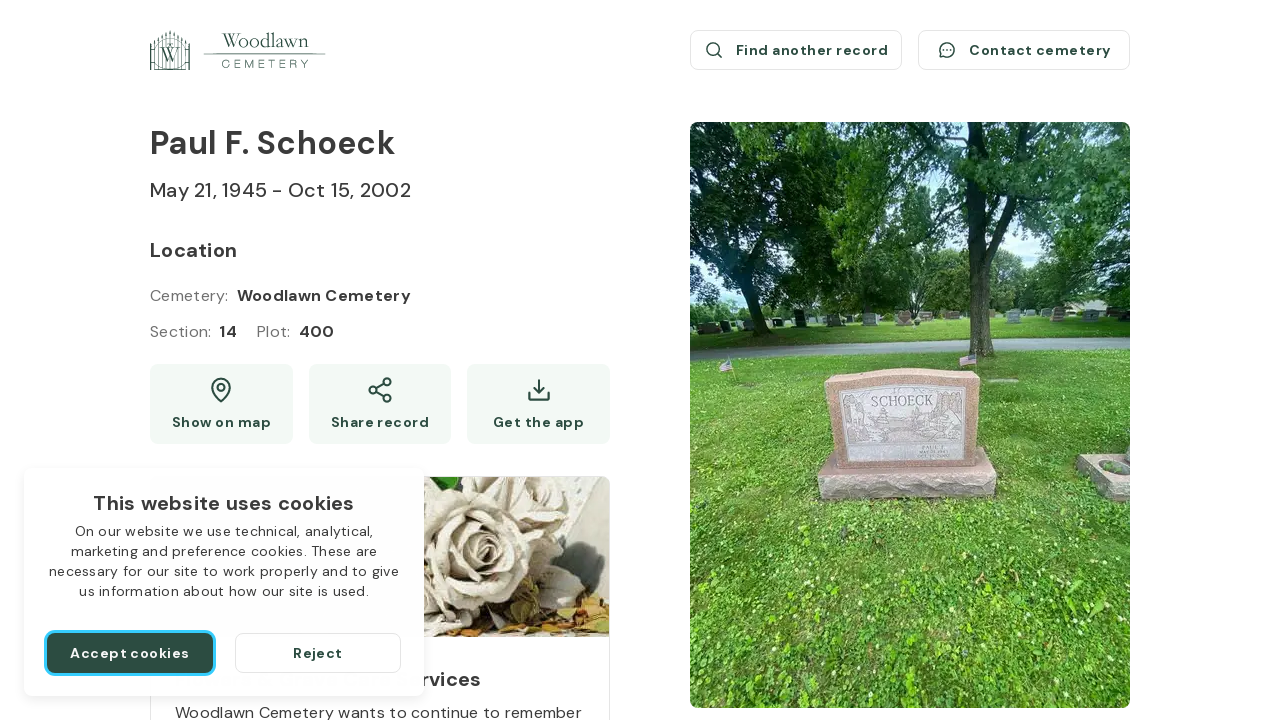

--- FILE ---
content_type: text/html; charset=utf-8
request_url: https://aftercare.woodlawnsyracuse.org/paul-schoeck-1945-2002-EHFn4/
body_size: 30376
content:
<!DOCTYPE html><html lang="en" dir="ltr"><head><meta charSet="utf-8"/><link rel="icon" href="/theme/favicons/favicon.ico" class="jsx-2614523447"/><link rel="apple-touch-icon" sizes="180x180" href="/theme/favicons/apple-touch-icon.png" class="jsx-2614523447"/><link rel="icon" type="image/png" sizes="32x32" href="/theme/favicons/favicon-32x32.png" class="jsx-2614523447"/><link rel="icon" type="image/png" sizes="16x16" href="/theme/favicons/favicon-16x16.png" class="jsx-2614523447"/><link rel="shortcut icon" href="/theme/logos/logo-small-colored.svg" class="jsx-2614523447"/><link rel="mask-icon" href="/theme/favicons/safari-pinned-tab.svg" color="#000000" class="jsx-2614523447"/><link rel="canonical" href="https://aftercare.woodlawnsyracuse.org/paul-schoeck-1945-2002-EHFn4/" class="jsx-2614523447"/><meta name="msapplication-TileColor" content="#ffffff" class="jsx-2614523447"/><meta name="format-detection" content="telephone=no" class="jsx-2614523447"/><meta name="viewport" content="width=device-width, initial-scale=1, viewport-fit=cover" class="jsx-2614523447"/><title>Paul F. Schoeck (1945 - 2002) / Woodlawn Cemetery</title><meta name="description" content="Location of Paul F. Schoeck&#x27;s grave at Woodlawn Cemetery: Section 14, Type plot. Show on map. See the graves in the same location."/><link rel="amphtml" href="https://aftercare.woodlawnsyracuse.org/paul-schoeck-1945-2002-EHFn4/?amp=1"/><meta property="og:type" content="website"/><meta property="og:url" content="https://aftercare.woodlawnsyracuse.org/paul-schoeck-1945-2002-EHFn4/"/><meta property="og:image" content="https://d21qranaai008r.cloudfront.net/images/e2434ed0-ff5f-11eb-be40-c762c9735d64.jpeg"/><meta property="og:site_name" content="Woodlawn Cemetery"/><meta property="og:title" content="Paul F. Schoeck (1945 - 2002) / Woodlawn Cemetery"/><meta property="og:description" content="Location of Paul F. Schoeck&#x27;s grave at Woodlawn Cemetery: Section 14, Type plot. Show on map. See the graves in the same location."/><meta name="twitter:card" content="summary_large_image"/><meta name="twitter:site" content="Woodlawn Cemetery"/><meta name="twitter:title" content="Paul F. Schoeck (1945 - 2002) / Woodlawn Cemetery"/><meta name="twitter:description" content="Location of Paul F. Schoeck&#x27;s grave at Woodlawn Cemetery: Section 14, Type plot. Show on map. See the graves in the same location."/><meta name="twitter:image" content="https://d21qranaai008r.cloudfront.net/images/e2434ed0-ff5f-11eb-be40-c762c9735d64.jpeg"/><link rel="preload" href="/_next/static/media/logo-medium.05159873.svg" as="image" fetchpriority="high"/><link rel="preload" href="/theme/logos/logo-small-colored.svg" as="image" fetchpriority="high"/><link rel="preload" as="image" imageSrcSet="/_next/image/?url=https%3A%2F%2Fd2gszp64u7yyud.cloudfront.net%2Fimage%2Fwoodlawn-order-services-image.jpg&amp;w=480&amp;q=75 1x, /_next/image/?url=https%3A%2F%2Fd2gszp64u7yyud.cloudfront.net%2Fimage%2Fwoodlawn-order-services-image.jpg&amp;w=1080&amp;q=75 2x" fetchpriority="high"/><meta name="next-head-count" content="28"/><link rel="stylesheet" data-href="https://fonts.googleapis.com/css2?family=DM+Sans:wght@400;500;700&amp;display=swap"/><link rel="preconnect" href="https://www.googletagmanager.com"/><script id="google-analytics" data-nscript="beforeInteractive">window.dataLayer = window.dataLayer || [];function gtag(){dataLayer.push(arguments);}gtag('js', new Date());gtag('config', 'G-8SP1T9174Z');</script><link rel="preload" href="/_next/static/css/f857b7a782cea03e.css" as="style"/><link rel="stylesheet" href="/_next/static/css/f857b7a782cea03e.css" data-n-g=""/><noscript data-n-css=""></noscript><script defer="" nomodule="" src="/_next/static/chunks/polyfills-78c92fac7aa8fdd8.js"></script><script src="https://www.googletagmanager.com/gtag/js?id=G-8SP1T9174Z" defer="" data-nscript="beforeInteractive"></script><script src="/_next/static/chunks/webpack-7fbbc3bf67beed40.js" defer=""></script><script src="/_next/static/chunks/framework-2c16ac744b6cdea6.js" defer=""></script><script src="/_next/static/chunks/main-ec53474e89dbcd9c.js" defer=""></script><script src="/_next/static/chunks/pages/_app-f099627960c9b305.js" defer=""></script><script src="/_next/static/chunks/20-cdec1186bca4ef91.js" defer=""></script><script src="/_next/static/chunks/942-336e15c9b0cdd13e.js" defer=""></script><script src="/_next/static/chunks/pages/%5Bslug%5D-b46b69b35ff9940c.js" defer=""></script><script src="/_next/static/1756893951557/_buildManifest.js" defer=""></script><script src="/_next/static/1756893951557/_ssgManifest.js" defer=""></script><style id="__jsx-2614523447">*{--color-theme-primary:#2c4c41;--color-theme-assist:#67b278;--color-theme-secondary:#426d5f;--color-theme-variant:#5e8377;--color-public-btn-filled:#2c4c41;--color-public-btn-filled-hover:#567067;--color-public-btn-filled-active:#6b827a;--color-public-btn-ghost:#f3f9f5;--color-public-btn-ghost-hover:#e7f3e9;--color-public-btn-ghost-active:#e1f0e4}</style><link rel="stylesheet" href="https://fonts.googleapis.com/css2?family=DM+Sans:wght@400;500;700&display=swap"/></head><body><div id="__next"><div class="deceased-page scrollbar"><a class="skip-link" aria-label="Skip to Content" href="#main" style="bottom:auto;left:0px;position:absolute;top:0px"><span class="skip-link__wrapper"><span class="skip-link__text  skip-link__text_main">Skip to Content</span><span class="skip-link__text  skip-link__text_additional">Press Enter<!-- --> <svg xmlns="http://www.w3.org/2000/svg" width="13" height="12" fill="none" viewBox="0 0 13 12" class="skip-link__text-icon"><path stroke="currentColor" stroke-linecap="round" stroke-linejoin="round" d="M4.853 9.4H7.8c1.12 0 1.68 0 2.108-.218a2 2 0 0 0 .874-.874C11 7.88 11 7.32 11 6.2V1.8c0-.28 0-.42-.055-.527a.5.5 0 0 0-.218-.218C10.62 1 10.48 1 10.2 1H8.432v4.4c0 .56 0 .84-.109 1.054a1 1 0 0 1-.437.437C7.672 7 7.392 7 6.832 7H4.853V5.4L2 8.2 4.853 11z"></path></svg></span></span></a><header class="header header_deceased-page"><a class="header__logo-link" title="Woodlawn Cemetery / Search burial records" href="/"><div class="logo logo_medium logo_default"><img alt="Woodlawn cemetery logo" fetchpriority="high" width="150" height="34" decoding="async" data-nimg="1" class="logo__image logo__default-medium-image" style="color:transparent" src="/_next/static/media/logo-medium.05159873.svg"/></div></a><a class="header__small-logo-link" title="Woodlawn Cemetery / Search burial records" href="/"><div class="logo logo_small logo_default"><img alt="Woodlawn cemetery logo" fetchpriority="high" width="40" height="40" decoding="async" data-nimg="1" class="logo__image" style="color:transparent" src="/theme/logos/logo-small-colored.svg"/></div></a><div class="header__actions"><div class="deceased-actions"><a class="button button_outlined button_size_normal button_with-icon button_size-with-icon_normal deceased-actions__button" aria-label="Find another record (opens a new window)" href="/search/?searchStr=firstName%3DPaul%26lastName%3DSchoeck" rel="noopener noreferrer" tabindex="0" target="_blank" title="Find another record"><span class="button__wrapper"><span class="button__icon"><svg xmlns="http://www.w3.org/2000/svg" width="21" height="20" fill="none" viewBox="0 0 21 20"><path stroke="currentColor" stroke-linecap="round" stroke-linejoin="round" stroke-width="1.5" d="M9.563 15.625a6.562 6.562 0 1 0 0-13.125 6.562 6.562 0 0 0 0 13.125m4.64-1.922L18 17.5"></path></svg></span><span class="button__label">Find another record</span></span></a><button class="button button_outlined button_size_normal button_with-icon button_size-with-icon_normal deceased-actions__button" aria-label="Contact cemetery" type="button"><span class="button__wrapper"><span class="button__icon"><svg xmlns="http://www.w3.org/2000/svg" width="21" height="20" fill="none" viewBox="0 0 21 20"><path stroke="currentColor" stroke-linecap="round" stroke-linejoin="round" stroke-width="1.5" d="M4.05 13.828a7.497 7.497 0 1 1 2.622 2.623h0l-2.59.74a.626.626 0 0 1-.773-.773l.74-2.59h0Z"></path><path fill="currentColor" d="M10.5 10.938a.937.937 0 1 0 0-1.875.937.937 0 0 0 0 1.874Zm-3.75 0a.937.937 0 1 0 0-1.875.937.937 0 0 0 0 1.874Zm7.5 0a.937.937 0 1 0 0-1.875.937.937 0 0 0 0 1.874Z"></path></svg></span><span class="button__label">Contact cemetery</span></span></button></div></div></header><main class="deceased-info" itemscope="" itemType="https://schema.org/Person" id="main"><div class="deceased-info__burial-info-wrapper" style="top:122px"><div class="deceased-info__burial-info"><div class="deceased-info__deceased"><div class="deceased-info__deceased-name-wrapper"><h1 class="deceased-info__deceased-name" itemProp="name">Paul F. Schoeck</h1></div><div class="deceased-info__deceased-dates-wrapper"><div class="deceased-info__deceased-dates"><span class="deceased-info__deceased-dates-item" itemProp="birthDate">May 21, 1945</span> - <span class="deceased-info__deceased-dates-item" itemProp="deathDate">Oct 15, 2002</span></div></div></div><section aria-labelledby=":R12nlm:" class="deceased-info__section" aria-label="Location" itemProp="deathPlace" itemscope="" itemType="https://schema.org/Cemetery"><h2 id=":R12nlm:" class="deceased-info__section-title">Location</h2><div class="deceased-info__section-content"><div class="deceased-info__section-rows"><div class="deceased-info__section-row"><div class="labeled-value"><span class="labeled-value__label">Cemetery<!-- -->:</span><span class="labeled-value__value" itemProp="name">Woodlawn Cemetery</span></div></div><div class="deceased-info__section-row"><div class="deceased-details"><div class="deceased-details__info"><div class="labeled-value"><span class="labeled-value__label">Section<!-- -->:</span><span class="labeled-value__value">14</span></div><div class="labeled-value"><span class="labeled-value__label">Plot<!-- -->:</span><span class="labeled-value__value">400</span></div></div></div></div></div><div class="deceased-info__section-buttons deceased-info__section-buttons_three-buttons_mobile deceased-info__section-buttons_three-buttons_tablet"><a class="button button_ghost button_size_normal button_with-icon button_size-with-icon_normal deceased-info__section-button deceased-info__section-button_high_mobile deceased-info__section-button_high_tablet" aria-label="Show map (opens a new window)" href="https://www.google.com/maps/search/?api=1&amp;query=43.07433419770176,-76.127356578163" rel="noopener noreferrer" tabindex="0" target="_blank" title="Show Paul F. Schoeck grave on map"><span class="button__wrapper button__wrapper_with-desktop-label" data-desktop-label="Show on map"><span class="button__icon"><svg xmlns="http://www.w3.org/2000/svg" width="20" height="20" fill="none" viewBox="0 0 20 20"><path stroke="currentColor" stroke-linecap="round" stroke-linejoin="round" stroke-width="1.5" d="M10 10.625a2.5 2.5 0 1 0 0-5 2.5 2.5 0 0 0 0 5"></path><path stroke="currentColor" stroke-linecap="round" stroke-linejoin="round" stroke-width="1.5" d="M16.25 8.125c0 5.625-6.25 10-6.25 10s-6.25-4.375-6.25-10a6.25 6.25 0 0 1 12.5 0"></path></svg></span><span class="button__label">Show map</span></span></a><button class="button button_ghost button_size_normal button_with-icon button_size-with-icon_normal deceased-info__section-button deceased-info__section-button_high_mobile deceased-info__section-button_high_tablet" id="share_button" aria-label="Share" type="button"><span class="button__wrapper button__wrapper_with-desktop-label" data-desktop-label="Share record"><span class="button__icon"><svg xmlns="http://www.w3.org/2000/svg" width="20" height="20" fill="none" viewBox="0 0 20 20"><path stroke="currentColor" stroke-linecap="round" stroke-linejoin="round" stroke-width="1.5" d="m7.158 11.258 5.692 3.317m-.008-9.15L7.158 8.742M17.5 4.167a2.5 2.5 0 1 1-5 0 2.5 2.5 0 0 1 5 0M7.5 10a2.5 2.5 0 1 1-5 0 2.5 2.5 0 0 1 5 0m10 5.833a2.5 2.5 0 1 1-5 0 2.5 2.5 0 0 1 5 0"></path></svg></span><span class="button__label">Share</span></span></button><button class="button button_ghost button_size_normal button_with-icon button_size-with-icon_normal deceased-info__section-button deceased-info__section-button_high_mobile deceased-info__section-button_high_tablet" aria-label="Get the app" type="button" data-label="Get the app"><span class="button__wrapper"><span class="button__icon"><svg xmlns="http://www.w3.org/2000/svg" width="20" height="20" fill="none" viewBox="0 0 20 20"><path stroke="currentColor" stroke-linecap="round" stroke-linejoin="round" stroke-width="1.5" d="M6.719 8.595 10 11.875l3.281-3.28M10 3.125v8.748m6.875.002v4.375a.624.624 0 0 1-.625.625H3.75a.625.625 0 0 1-.625-.625v-4.375"></path></svg></span><span class="button__label">Get the app</span></span></button></div></div></section></div><div class="deceased-info__blocks"><section aria-labelledby=":R1mnlm:" class="order-services order-services_with-image" aria-label="Deceased Order Services"><div class="order-services__image-wrapper"><img alt="Order services" fetchpriority="high" width="460" height="160" decoding="async" data-nimg="1" class="order-services__image" style="color:transparent" srcSet="/_next/image/?url=https%3A%2F%2Fd2gszp64u7yyud.cloudfront.net%2Fimage%2Fwoodlawn-order-services-image.jpg&amp;w=480&amp;q=75 1x, /_next/image/?url=https%3A%2F%2Fd2gszp64u7yyud.cloudfront.net%2Fimage%2Fwoodlawn-order-services-image.jpg&amp;w=1080&amp;q=75 2x" src="/_next/image/?url=https%3A%2F%2Fd2gszp64u7yyud.cloudfront.net%2Fimage%2Fwoodlawn-order-services-image.jpg&amp;w=1080&amp;q=75"/></div><div class="order-services__heading"><h2 id=":R1mnlm:" class="order-services__title">Flowers &amp; Grave Care Services</h2><p class="order-services__text">Woodlawn Cemetery wants to continue to remember your loved one. We offer flowers, monument cleaning and other care packages for every budget.</p></div><div class="order-services__actions order-services__actions_with-price"><div class="order-services__price-block"><span class="order-services__price-label">Starts from</span><span class="order-services__price-value">$50</span></div><a class="button button_filled button_size_oversize order-services__button" aria-label="Order services (opens a new window)" href="https://aftercare.woodlawnsyracuse.org/services/?slug=paul-schoeck-1945-2002-EHFn4" rel="noopener noreferrer nofollow" tabindex="0" target="_blank" title="Order services"><span class="button__wrapper"><span class="button__label">Order services</span></span></a></div></section></div><div class="deceased-info__same-place-wrapper deceased-info__same-place-wrapper_fourth-row"><section aria-labelledby=":R8nlm:" class="deceased-info__section deceased-info__section_same-place" aria-label="In the same location"><h2 id=":R8nlm:" class="deceased-info__section-title">In the same location</h2><div class="deceased-info__section-content"><div class="same-place" itemProp="relatedTo" itemscope="" itemType="https://schema.org/Person"><a class="same-place__name" itemProp="url" title="Theresa Schoeck (1903 - 1973)" href="/theresa-schoeck-1903-1973-9gxmN/">Theresa Schoeck</a><div class="same-place__divider"></div><div class="same-place__dates"><span class="same-place__dates-item" itemProp="birthDate">May 09, 1903</span> - <span class="same-place__dates-item" itemProp="deathDate">May 23, 1973</span></div></div><div class="same-place" itemProp="relatedTo" itemscope="" itemType="https://schema.org/Person"><a class="same-place__name" itemProp="url" title="Paul Schoeck (1902 - 2005)" href="/paul-schoeck-1902-2005-UEX9E/">Paul Schoeck</a><div class="same-place__divider"></div><div class="same-place__dates"><span class="same-place__dates-item" itemProp="birthDate">Nov 02, 1902</span> - <span class="same-place__dates-item" itemProp="deathDate">Aug 19, 2005</span></div></div></div></section></div></div><div class="deceased-info__gallery"><div class="deceased-gallery no-scrollbar"><button class="deceased-gallery__photo"><img itemProp="image" alt="Paul F. Schoeck&#x27;s grave. Photo 1" loading="eager" decoding="async" data-nimg="fill" class="deceased-gallery__image" style="position:absolute;height:100%;width:100%;left:0;top:0;right:0;bottom:0;object-fit:cover;color:transparent;background-size:cover;background-position:50% 50%;background-repeat:no-repeat;background-image:url(&quot;data:image/svg+xml;charset=utf-8,%3Csvg xmlns=&#x27;http://www.w3.org/2000/svg&#x27; %3E%3Cfilter id=&#x27;b&#x27; color-interpolation-filters=&#x27;sRGB&#x27;%3E%3CfeGaussianBlur stdDeviation=&#x27;20&#x27;/%3E%3CfeColorMatrix values=&#x27;1 0 0 0 0 0 1 0 0 0 0 0 1 0 0 0 0 0 100 -1&#x27; result=&#x27;s&#x27;/%3E%3CfeFlood x=&#x27;0&#x27; y=&#x27;0&#x27; width=&#x27;100%25&#x27; height=&#x27;100%25&#x27;/%3E%3CfeComposite operator=&#x27;out&#x27; in=&#x27;s&#x27;/%3E%3CfeComposite in2=&#x27;SourceGraphic&#x27;/%3E%3CfeGaussianBlur stdDeviation=&#x27;20&#x27;/%3E%3C/filter%3E%3Cimage width=&#x27;100%25&#x27; height=&#x27;100%25&#x27; x=&#x27;0&#x27; y=&#x27;0&#x27; preserveAspectRatio=&#x27;xMidYMid slice&#x27; style=&#x27;filter: url(%23b);&#x27; href=&#x27;[data-uri]&#x27;/%3E%3C/svg%3E&quot;)" sizes="(min-width: 1024px) 440px, (min-width: 768px) 330px, 240px" srcSet="/_next/image/?url=https%3A%2F%2Fd21qranaai008r.cloudfront.net%2Fimages%2Fe2434ed0-ff5f-11eb-be40-c762c9735d64.jpeg&amp;w=90&amp;q=50 90w, /_next/image/?url=https%3A%2F%2Fd21qranaai008r.cloudfront.net%2Fimages%2Fe2434ed0-ff5f-11eb-be40-c762c9735d64.jpeg&amp;w=120&amp;q=50 120w, /_next/image/?url=https%3A%2F%2Fd21qranaai008r.cloudfront.net%2Fimages%2Fe2434ed0-ff5f-11eb-be40-c762c9735d64.jpeg&amp;w=240&amp;q=50 240w, /_next/image/?url=https%3A%2F%2Fd21qranaai008r.cloudfront.net%2Fimages%2Fe2434ed0-ff5f-11eb-be40-c762c9735d64.jpeg&amp;w=330&amp;q=50 330w, /_next/image/?url=https%3A%2F%2Fd21qranaai008r.cloudfront.net%2Fimages%2Fe2434ed0-ff5f-11eb-be40-c762c9735d64.jpeg&amp;w=440&amp;q=50 440w, /_next/image/?url=https%3A%2F%2Fd21qranaai008r.cloudfront.net%2Fimages%2Fe2434ed0-ff5f-11eb-be40-c762c9735d64.jpeg&amp;w=480&amp;q=50 480w, /_next/image/?url=https%3A%2F%2Fd21qranaai008r.cloudfront.net%2Fimages%2Fe2434ed0-ff5f-11eb-be40-c762c9735d64.jpeg&amp;w=640&amp;q=50 640w, /_next/image/?url=https%3A%2F%2Fd21qranaai008r.cloudfront.net%2Fimages%2Fe2434ed0-ff5f-11eb-be40-c762c9735d64.jpeg&amp;w=720&amp;q=50 720w, /_next/image/?url=https%3A%2F%2Fd21qranaai008r.cloudfront.net%2Fimages%2Fe2434ed0-ff5f-11eb-be40-c762c9735d64.jpeg&amp;w=750&amp;q=50 750w, /_next/image/?url=https%3A%2F%2Fd21qranaai008r.cloudfront.net%2Fimages%2Fe2434ed0-ff5f-11eb-be40-c762c9735d64.jpeg&amp;w=828&amp;q=50 828w, /_next/image/?url=https%3A%2F%2Fd21qranaai008r.cloudfront.net%2Fimages%2Fe2434ed0-ff5f-11eb-be40-c762c9735d64.jpeg&amp;w=1080&amp;q=50 1080w, /_next/image/?url=https%3A%2F%2Fd21qranaai008r.cloudfront.net%2Fimages%2Fe2434ed0-ff5f-11eb-be40-c762c9735d64.jpeg&amp;w=1200&amp;q=50 1200w, /_next/image/?url=https%3A%2F%2Fd21qranaai008r.cloudfront.net%2Fimages%2Fe2434ed0-ff5f-11eb-be40-c762c9735d64.jpeg&amp;w=1920&amp;q=50 1920w, /_next/image/?url=https%3A%2F%2Fd21qranaai008r.cloudfront.net%2Fimages%2Fe2434ed0-ff5f-11eb-be40-c762c9735d64.jpeg&amp;w=2048&amp;q=50 2048w, /_next/image/?url=https%3A%2F%2Fd21qranaai008r.cloudfront.net%2Fimages%2Fe2434ed0-ff5f-11eb-be40-c762c9735d64.jpeg&amp;w=3840&amp;q=50 3840w" src="/_next/image/?url=https%3A%2F%2Fd21qranaai008r.cloudfront.net%2Fimages%2Fe2434ed0-ff5f-11eb-be40-c762c9735d64.jpeg&amp;w=3840&amp;q=50"/></button><button class="deceased-gallery__photo"><img itemProp="image" alt="Paul F. Schoeck&#x27;s grave. Photo 2" loading="eager" decoding="async" data-nimg="fill" class="deceased-gallery__image" style="position:absolute;height:100%;width:100%;left:0;top:0;right:0;bottom:0;object-fit:cover;color:transparent;background-size:cover;background-position:50% 50%;background-repeat:no-repeat;background-image:url(&quot;data:image/svg+xml;charset=utf-8,%3Csvg xmlns=&#x27;http://www.w3.org/2000/svg&#x27; %3E%3Cfilter id=&#x27;b&#x27; color-interpolation-filters=&#x27;sRGB&#x27;%3E%3CfeGaussianBlur stdDeviation=&#x27;20&#x27;/%3E%3CfeColorMatrix values=&#x27;1 0 0 0 0 0 1 0 0 0 0 0 1 0 0 0 0 0 100 -1&#x27; result=&#x27;s&#x27;/%3E%3CfeFlood x=&#x27;0&#x27; y=&#x27;0&#x27; width=&#x27;100%25&#x27; height=&#x27;100%25&#x27;/%3E%3CfeComposite operator=&#x27;out&#x27; in=&#x27;s&#x27;/%3E%3CfeComposite in2=&#x27;SourceGraphic&#x27;/%3E%3CfeGaussianBlur stdDeviation=&#x27;20&#x27;/%3E%3C/filter%3E%3Cimage width=&#x27;100%25&#x27; height=&#x27;100%25&#x27; x=&#x27;0&#x27; y=&#x27;0&#x27; preserveAspectRatio=&#x27;xMidYMid slice&#x27; style=&#x27;filter: url(%23b);&#x27; href=&#x27;[data-uri]&#x27;/%3E%3C/svg%3E&quot;)" sizes="(min-width: 1024px) 440px, (min-width: 768px) 330px, 240px" srcSet="/_next/image/?url=https%3A%2F%2Fd21qranaai008r.cloudfront.net%2Fimages%2Fe25ca330-ff5f-11eb-8c83-ff9e5e88f4c2.jpeg&amp;w=90&amp;q=50 90w, /_next/image/?url=https%3A%2F%2Fd21qranaai008r.cloudfront.net%2Fimages%2Fe25ca330-ff5f-11eb-8c83-ff9e5e88f4c2.jpeg&amp;w=120&amp;q=50 120w, /_next/image/?url=https%3A%2F%2Fd21qranaai008r.cloudfront.net%2Fimages%2Fe25ca330-ff5f-11eb-8c83-ff9e5e88f4c2.jpeg&amp;w=240&amp;q=50 240w, /_next/image/?url=https%3A%2F%2Fd21qranaai008r.cloudfront.net%2Fimages%2Fe25ca330-ff5f-11eb-8c83-ff9e5e88f4c2.jpeg&amp;w=330&amp;q=50 330w, /_next/image/?url=https%3A%2F%2Fd21qranaai008r.cloudfront.net%2Fimages%2Fe25ca330-ff5f-11eb-8c83-ff9e5e88f4c2.jpeg&amp;w=440&amp;q=50 440w, /_next/image/?url=https%3A%2F%2Fd21qranaai008r.cloudfront.net%2Fimages%2Fe25ca330-ff5f-11eb-8c83-ff9e5e88f4c2.jpeg&amp;w=480&amp;q=50 480w, /_next/image/?url=https%3A%2F%2Fd21qranaai008r.cloudfront.net%2Fimages%2Fe25ca330-ff5f-11eb-8c83-ff9e5e88f4c2.jpeg&amp;w=640&amp;q=50 640w, /_next/image/?url=https%3A%2F%2Fd21qranaai008r.cloudfront.net%2Fimages%2Fe25ca330-ff5f-11eb-8c83-ff9e5e88f4c2.jpeg&amp;w=720&amp;q=50 720w, /_next/image/?url=https%3A%2F%2Fd21qranaai008r.cloudfront.net%2Fimages%2Fe25ca330-ff5f-11eb-8c83-ff9e5e88f4c2.jpeg&amp;w=750&amp;q=50 750w, /_next/image/?url=https%3A%2F%2Fd21qranaai008r.cloudfront.net%2Fimages%2Fe25ca330-ff5f-11eb-8c83-ff9e5e88f4c2.jpeg&amp;w=828&amp;q=50 828w, /_next/image/?url=https%3A%2F%2Fd21qranaai008r.cloudfront.net%2Fimages%2Fe25ca330-ff5f-11eb-8c83-ff9e5e88f4c2.jpeg&amp;w=1080&amp;q=50 1080w, /_next/image/?url=https%3A%2F%2Fd21qranaai008r.cloudfront.net%2Fimages%2Fe25ca330-ff5f-11eb-8c83-ff9e5e88f4c2.jpeg&amp;w=1200&amp;q=50 1200w, /_next/image/?url=https%3A%2F%2Fd21qranaai008r.cloudfront.net%2Fimages%2Fe25ca330-ff5f-11eb-8c83-ff9e5e88f4c2.jpeg&amp;w=1920&amp;q=50 1920w, /_next/image/?url=https%3A%2F%2Fd21qranaai008r.cloudfront.net%2Fimages%2Fe25ca330-ff5f-11eb-8c83-ff9e5e88f4c2.jpeg&amp;w=2048&amp;q=50 2048w, /_next/image/?url=https%3A%2F%2Fd21qranaai008r.cloudfront.net%2Fimages%2Fe25ca330-ff5f-11eb-8c83-ff9e5e88f4c2.jpeg&amp;w=3840&amp;q=50 3840w" src="/_next/image/?url=https%3A%2F%2Fd21qranaai008r.cloudfront.net%2Fimages%2Fe25ca330-ff5f-11eb-8c83-ff9e5e88f4c2.jpeg&amp;w=3840&amp;q=50"/></button><button class="deceased-gallery__photo"><img itemProp="image" alt="Paul F. Schoeck&#x27;s grave. Photo 3" loading="lazy" decoding="async" data-nimg="fill" class="deceased-gallery__image" style="position:absolute;height:100%;width:100%;left:0;top:0;right:0;bottom:0;object-fit:cover;color:transparent;background-size:cover;background-position:50% 50%;background-repeat:no-repeat;background-image:url(&quot;data:image/svg+xml;charset=utf-8,%3Csvg xmlns=&#x27;http://www.w3.org/2000/svg&#x27; %3E%3Cfilter id=&#x27;b&#x27; color-interpolation-filters=&#x27;sRGB&#x27;%3E%3CfeGaussianBlur stdDeviation=&#x27;20&#x27;/%3E%3CfeColorMatrix values=&#x27;1 0 0 0 0 0 1 0 0 0 0 0 1 0 0 0 0 0 100 -1&#x27; result=&#x27;s&#x27;/%3E%3CfeFlood x=&#x27;0&#x27; y=&#x27;0&#x27; width=&#x27;100%25&#x27; height=&#x27;100%25&#x27;/%3E%3CfeComposite operator=&#x27;out&#x27; in=&#x27;s&#x27;/%3E%3CfeComposite in2=&#x27;SourceGraphic&#x27;/%3E%3CfeGaussianBlur stdDeviation=&#x27;20&#x27;/%3E%3C/filter%3E%3Cimage width=&#x27;100%25&#x27; height=&#x27;100%25&#x27; x=&#x27;0&#x27; y=&#x27;0&#x27; preserveAspectRatio=&#x27;xMidYMid slice&#x27; style=&#x27;filter: url(%23b);&#x27; href=&#x27;[data-uri]&#x27;/%3E%3C/svg%3E&quot;)" sizes="(min-width: 1024px) 440px, (min-width: 768px) 330px, 240px" srcSet="/_next/image/?url=https%3A%2F%2Fd21qranaai008r.cloudfront.net%2Fimages%2Fe275a970-ff5f-11eb-95a9-a3c39e29d318.jpeg&amp;w=90&amp;q=50 90w, /_next/image/?url=https%3A%2F%2Fd21qranaai008r.cloudfront.net%2Fimages%2Fe275a970-ff5f-11eb-95a9-a3c39e29d318.jpeg&amp;w=120&amp;q=50 120w, /_next/image/?url=https%3A%2F%2Fd21qranaai008r.cloudfront.net%2Fimages%2Fe275a970-ff5f-11eb-95a9-a3c39e29d318.jpeg&amp;w=240&amp;q=50 240w, /_next/image/?url=https%3A%2F%2Fd21qranaai008r.cloudfront.net%2Fimages%2Fe275a970-ff5f-11eb-95a9-a3c39e29d318.jpeg&amp;w=330&amp;q=50 330w, /_next/image/?url=https%3A%2F%2Fd21qranaai008r.cloudfront.net%2Fimages%2Fe275a970-ff5f-11eb-95a9-a3c39e29d318.jpeg&amp;w=440&amp;q=50 440w, /_next/image/?url=https%3A%2F%2Fd21qranaai008r.cloudfront.net%2Fimages%2Fe275a970-ff5f-11eb-95a9-a3c39e29d318.jpeg&amp;w=480&amp;q=50 480w, /_next/image/?url=https%3A%2F%2Fd21qranaai008r.cloudfront.net%2Fimages%2Fe275a970-ff5f-11eb-95a9-a3c39e29d318.jpeg&amp;w=640&amp;q=50 640w, /_next/image/?url=https%3A%2F%2Fd21qranaai008r.cloudfront.net%2Fimages%2Fe275a970-ff5f-11eb-95a9-a3c39e29d318.jpeg&amp;w=720&amp;q=50 720w, /_next/image/?url=https%3A%2F%2Fd21qranaai008r.cloudfront.net%2Fimages%2Fe275a970-ff5f-11eb-95a9-a3c39e29d318.jpeg&amp;w=750&amp;q=50 750w, /_next/image/?url=https%3A%2F%2Fd21qranaai008r.cloudfront.net%2Fimages%2Fe275a970-ff5f-11eb-95a9-a3c39e29d318.jpeg&amp;w=828&amp;q=50 828w, /_next/image/?url=https%3A%2F%2Fd21qranaai008r.cloudfront.net%2Fimages%2Fe275a970-ff5f-11eb-95a9-a3c39e29d318.jpeg&amp;w=1080&amp;q=50 1080w, /_next/image/?url=https%3A%2F%2Fd21qranaai008r.cloudfront.net%2Fimages%2Fe275a970-ff5f-11eb-95a9-a3c39e29d318.jpeg&amp;w=1200&amp;q=50 1200w, /_next/image/?url=https%3A%2F%2Fd21qranaai008r.cloudfront.net%2Fimages%2Fe275a970-ff5f-11eb-95a9-a3c39e29d318.jpeg&amp;w=1920&amp;q=50 1920w, /_next/image/?url=https%3A%2F%2Fd21qranaai008r.cloudfront.net%2Fimages%2Fe275a970-ff5f-11eb-95a9-a3c39e29d318.jpeg&amp;w=2048&amp;q=50 2048w, /_next/image/?url=https%3A%2F%2Fd21qranaai008r.cloudfront.net%2Fimages%2Fe275a970-ff5f-11eb-95a9-a3c39e29d318.jpeg&amp;w=3840&amp;q=50 3840w" src="/_next/image/?url=https%3A%2F%2Fd21qranaai008r.cloudfront.net%2Fimages%2Fe275a970-ff5f-11eb-95a9-a3c39e29d318.jpeg&amp;w=3840&amp;q=50"/></button></div><section data-hydration-on-demand="true" class="deceased-info__map-wrapper"></section><section aria-labelledby=":Rr7lm:" class="app-links"><h3 id=":Rr7lm:" class="app-links__title app-links__title_woodlawn">Use the Woodlawn Cemetery app</h3><div class="app-links__links-wrapper"><a class="external-link" aria-label="Download application Woodlawn Cemetery App Store (opens a new window)" href="https://apps.apple.com/us/app/woodlawn-cemetery/id1659361164" rel="noopener noreferrer" target="_blank" title="Download application Woodlawn Cemetery App Store"><svg xmlns="http://www.w3.org/2000/svg" width="180" height="60" fill="none" viewBox="0 0 180 60" class="app-links__link-icon"><path fill="#000" d="M12.703 58.688c-.458 0-.906-.006-1.36-.017a19 19 0 0 1-2.812-.244 8.9 8.9 0 0 1-2.492-.822 8.1 8.1 0 0 1-2.101-1.525 8 8 0 0 1-1.536-2.095 8.6 8.6 0 0 1-.816-2.486c-.155-.93-.239-1.87-.25-2.812-.01-.316-.023-1.37-.023-1.37v-34.65s.014-1.038.022-1.342c.012-.941.095-1.88.25-2.808a8.6 8.6 0 0 1 .817-2.494 8 8 0 0 1 1.527-2.096 8.4 8.4 0 0 1 2.11-1.534 8.8 8.8 0 0 1 2.486-.816 19 19 0 0 1 2.821-.246l1.358-.018h154.585l1.374.019c.936.01 1.871.092 2.795.243a9 9 0 0 1 2.513.822 8.4 8.4 0 0 1 3.633 3.63c.392.78.663 1.613.805 2.473.156.936.244 1.883.262 2.831.004.425.004.881.004 1.335.012.563.012 1.098.012 1.638v31.393c0 .545 0 1.077-.012 1.613 0 .488 0 .935-.006 1.395a19 19 0 0 1-.257 2.78 8.6 8.6 0 0 1-.812 2.505 8.2 8.2 0 0 1-1.528 2.078 8.1 8.1 0 0 1-2.105 1.534 8.8 8.8 0 0 1-2.509.825q-1.397.227-2.812.244c-.44.01-.902.017-1.349.017l-1.631.002z"></path><path fill="#fff" d="M37.258 30.451c.016-1.252.35-2.48.97-3.568a7.4 7.4 0 0 1 2.574-2.66 7.61 7.61 0 0 0-6.003-3.236c-2.526-.265-4.975 1.507-6.262 1.507-1.312 0-3.294-1.481-5.428-1.438a8 8 0 0 0-3.905 1.162 8 8 0 0 0-2.823 2.93c-2.91 5.023-.74 12.405 2.047 16.464 1.395 1.988 3.024 4.21 5.156 4.13 2.087-.086 2.866-1.326 5.384-1.326 2.496 0 3.227 1.326 5.402 1.276 2.239-.036 3.65-1.996 4.995-4.003a16.4 16.4 0 0 0 2.284-4.64 7.2 7.2 0 0 1-3.192-2.64 7.16 7.16 0 0 1-1.2-3.958Zm-4.109-12.135a7.3 7.3 0 0 0 1.676-5.236A7.46 7.46 0 0 0 30 15.57a6.95 6.95 0 0 0-1.72 5.042 6.18 6.18 0 0 0 4.869-2.296M63.632 40.71h-7.12l-1.71 5.034h-3.016l6.744-18.627h3.133l6.744 18.627H65.34l-1.71-5.034Zm-6.383-2.324h5.644l-2.782-8.17h-.078zm25.723.569c0 4.22-2.265 6.931-5.683 6.931a4.63 4.63 0 0 1-4.285-2.376h-.065v6.727h-2.796V32.164h2.706v2.258h.052a4.84 4.84 0 0 1 4.336-2.4c3.456 0 5.735 2.724 5.735 6.933m-2.873 0c0-2.75-1.425-4.557-3.6-4.557-2.135 0-3.572 1.845-3.572 4.557 0 2.736 1.437 4.569 3.573 4.569 2.174 0 3.599-1.795 3.599-4.57Zm17.862 0c0 4.22-2.265 6.931-5.683 6.931a4.63 4.63 0 0 1-4.285-2.376h-.065v6.727h-2.795V32.164h2.705v2.258h.052a4.84 4.84 0 0 1 4.336-2.4c3.457 0 5.735 2.724 5.735 6.933m-2.873 0c0-2.75-1.425-4.557-3.6-4.557-2.135 0-3.572 1.845-3.572 4.557 0 2.736 1.437 4.569 3.573 4.569 2.174 0 3.599-1.795 3.599-4.57Zm12.78 1.599c.207 1.847 2.006 3.06 4.465 3.06 2.357 0 4.052-1.213 4.052-2.878 0-1.446-1.023-2.312-3.444-2.905l-2.42-.582c-3.43-.826-5.023-2.425-5.023-5.021 0-3.214 2.809-5.421 6.797-5.421 3.947 0 6.653 2.207 6.744 5.421h-2.822c-.169-1.859-1.71-2.98-3.962-2.98-2.251 0-3.792 1.134-3.792 2.787 0 1.317.984 2.092 3.391 2.685l2.058.504c3.833.903 5.425 2.439 5.425 5.163 0 3.485-2.783 5.668-7.211 5.668-4.142 0-6.939-2.132-7.12-5.5zM125.37 28.95v3.214h2.59v2.207h-2.59v7.487c0 1.163.519 1.705 1.657 1.705a9 9 0 0 0 .92-.064v2.194a7.7 7.7 0 0 1-1.553.129c-2.757 0-3.832-1.033-3.832-3.667v-7.784h-1.98v-2.207h1.98V28.95zm4.09 10.005c0-4.273 2.524-6.958 6.459-6.958 3.949 0 6.46 2.685 6.46 6.958 0 4.284-2.498 6.958-6.46 6.958-3.96 0-6.459-2.674-6.459-6.958m10.071 0c0-2.931-1.347-4.661-3.612-4.661s-3.611 1.743-3.611 4.66c0 2.944 1.346 4.66 3.611 4.66s3.612-1.716 3.612-4.66Zm5.153-6.791h2.666v2.311h.065c.18-.722.604-1.36 1.201-1.807a3.26 3.26 0 0 1 2.075-.646 4.2 4.2 0 0 1 .957.104v2.607a3.9 3.9 0 0 0-1.256-.168 2.82 2.82 0 0 0-2.79 1.928 2.8 2.8 0 0 0-.122 1.196v8.055h-2.796zm19.853 9.591c-.376 2.466-2.784 4.158-5.864 4.158-3.962 0-6.421-2.647-6.421-6.894 0-4.26 2.472-7.022 6.303-7.022 3.768 0 6.138 2.58 6.138 6.698v.956h-9.619v.168a3.53 3.53 0 0 0 2.194 3.587c.466.19.967.278 1.47.26a3.09 3.09 0 0 0 3.145-1.91h2.654Zm-9.45-4.053h6.809a3.25 3.25 0 0 0-.915-2.45 3.27 3.27 0 0 0-2.426-.997 3.45 3.45 0 0 0-3.206 2.124c-.174.42-.263.87-.262 1.323M56.899 13.097a3.98 3.98 0 0 1 3.167 1.226 3.96 3.96 0 0 1 1.056 3.22c0 2.86-1.55 4.504-4.223 4.504h-3.242v-8.95zM55.05 20.78h1.692a2.83 2.83 0 0 0 2.248-.907 2.81 2.81 0 0 0 .712-2.312 2.82 2.82 0 0 0-.723-2.296 2.83 2.83 0 0 0-2.237-.905H55.05zm7.647-2.113a3.2 3.2 0 0 1 .82-2.457 3.2 3.2 0 0 1 2.374-1.048 3.22 3.22 0 0 1 2.374 1.048 3.2 3.2 0 0 1 .82 2.457 3.2 3.2 0 0 1-.817 2.46 3.2 3.2 0 0 1-2.377 1.05 3.22 3.22 0 0 1-2.377-1.05 3.2 3.2 0 0 1-.818-2.46Zm5.013 0c0-1.465-.66-2.32-1.817-2.32-1.162 0-1.816.855-1.816 2.32 0 1.475.654 2.325 1.816 2.325 1.157 0 1.817-.855 1.817-2.325m9.867 3.38H76.19l-1.4-4.975h-.105l-1.394 4.975h-1.374l-1.867-6.755h1.356l1.213 5.154h.1l1.393-5.154h1.282l1.393 5.154h.106l1.207-5.154h1.337zm3.43-6.755h1.287v1.073h.1a2.02 2.02 0 0 1 2.021-1.203 2.21 2.21 0 0 1 1.778.694 2.2 2.2 0 0 1 .567 1.818v4.373h-1.337v-4.038c0-1.086-.473-1.625-1.462-1.625a1.56 1.56 0 0 0-1.545 1.053 1.55 1.55 0 0 0-.072.658v3.952h-1.337zm7.883-2.637h1.336v9.392H88.89zm3.195 6.012a3.2 3.2 0 0 1 .82-2.458 3.2 3.2 0 0 1 2.374-1.047 3.22 3.22 0 0 1 2.375 1.047 3.2 3.2 0 0 1 .82 2.458 3.19 3.19 0 0 1-1.895 3.236 3.22 3.22 0 0 1-3.677-.776 3.2 3.2 0 0 1-.817-2.46m5.013 0c0-1.465-.66-2.32-1.817-2.32-1.162 0-1.816.855-1.816 2.32 0 1.475.654 2.325 1.816 2.325 1.157 0 1.817-.855 1.817-2.325m2.783 1.47c0-1.216.908-1.917 2.519-2.017l1.835-.105v-.583c0-.714-.473-1.117-1.387-1.117-.746 0-1.263.274-1.411.751h-1.295c.137-1.16 1.231-1.904 2.768-1.904 1.698 0 2.656.843 2.656 2.27v4.615h-1.287v-.95h-.106a2.27 2.27 0 0 1-2.034 1.06 2.05 2.05 0 0 1-2.079-1.194 2 2 0 0 1-.179-.826m4.354-.578v-.564l-1.654.105c-.933.062-1.356.379-1.356.974 0 .608.529.962 1.256.962a1.6 1.6 0 0 0 1.191-.368 1.6 1.6 0 0 0 .563-1.11Zm3.088-.893c0-2.134 1.1-3.486 2.811-3.486a2.24 2.24 0 0 1 2.077 1.185h.1v-3.71h1.337v9.392h-1.281V20.98h-.106a2.35 2.35 0 0 1-2.127 1.178c-1.723 0-2.811-1.352-2.811-3.492m1.381 0c0 1.433.677 2.295 1.809 2.295 1.127 0 1.823-.874 1.823-2.289 0-1.407-.703-2.294-1.823-2.294-1.125 0-1.809.868-1.809 2.288m10.475.001a3.2 3.2 0 0 1 .819-2.457 3.214 3.214 0 0 1 5.42 1.142c.141.423.192.87.149 1.315.044.444-.007.892-.148 1.316a3.214 3.214 0 0 1-6.093 0 3.2 3.2 0 0 1-.147-1.316m5.013 0c0-1.465-.659-2.32-1.817-2.32-1.162 0-1.815.855-1.815 2.32 0 1.475.653 2.325 1.815 2.325 1.158 0 1.817-.855 1.817-2.325m3.169-3.375h1.287v1.073h.099a2.03 2.03 0 0 1 2.022-1.203 2.21 2.21 0 0 1 1.778.694 2.2 2.2 0 0 1 .566 1.818v4.373h-1.337v-4.038c0-1.086-.473-1.625-1.461-1.625a1.56 1.56 0 0 0-1.203.485 1.54 1.54 0 0 0-.415 1.226v3.952h-1.336zm13.306-1.682v1.713h1.467v1.123h-1.467v3.473c0 .707.292 1.017.957 1.017q.256 0 .51-.03v1.11q-.36.065-.727.068c-1.487 0-2.079-.521-2.079-1.824v-3.814h-1.075v-1.123h1.075V13.61zm3.293-.955h1.325v3.723h.106a2.09 2.09 0 0 1 2.065-1.21 2.236 2.236 0 0 1 2.249 1.551c.099.312.127.642.084.967v4.36h-1.338v-4.031c0-1.08-.504-1.626-1.449-1.626a1.584 1.584 0 0 0-1.617 1.037 1.6 1.6 0 0 0-.088.676v3.945h-1.337zm13.623 7.568a2.755 2.755 0 0 1-2.935 1.954 3.08 3.08 0 0 1-3.023-2.17 3.05 3.05 0 0 1-.106-1.316 3.115 3.115 0 0 1 3.123-3.53c1.885 0 3.022 1.285 3.022 3.406v.465h-4.783v.075a1.77 1.77 0 0 0 .473 1.365 1.8 1.8 0 0 0 1.331.57 1.62 1.62 0 0 0 1.611-.82h1.287Zm-4.702-2.177h3.421a1.62 1.62 0 0 0-.445-1.243 1.64 1.64 0 0 0-1.222-.507 1.74 1.74 0 0 0-1.627 1.077c-.087.214-.13.443-.127.673"></path></svg></a><a class="external-link" aria-label="Download application Woodlawn Cemetery Google Play (opens a new window)" href="https://play.google.com/store/apps/details?id=com.allfuneral.aftercare.woodlawn" rel="noopener noreferrer" target="_blank" title="Download application Woodlawn Cemetery Google Play"><svg xmlns="http://www.w3.org/2000/svg" width="180" height="54" fill="none" viewBox="0 0 180 54" class="app-links__link-icon"><path fill="#252422" d="M173.333 54H6.667C3 54 0 50.962 0 47.25V6.75C0 3.038 3 0 6.667 0h166.666C177 0 180 3.038 180 6.75v40.5c0 3.712-3 6.75-6.667 6.75"></path><path fill="#FEFEFE" d="M63.168 13.217h-3.877v.973h2.905c-.078.792-.39 1.414-.916 1.867-.525.452-1.196.678-1.989.678q-1.307 0-2.212-.916c-.592-.622-.894-1.392-.894-2.32s.302-1.696.894-2.319q.904-.915 2.212-.916c.447 0 .872.08 1.263.25q.583.253.95.712l.737-.747a3.34 3.34 0 0 0-1.285-.893 4.3 4.3 0 0 0-1.665-.317q-1.743 0-2.95 1.222c-.804.814-1.206 1.82-1.206 3.009s.402 2.195 1.207 3.009q1.206 1.222 2.95 1.222c1.217 0 2.189-.396 2.938-1.2.659-.667.994-1.572.994-2.703 0-.193-.022-.396-.056-.611M64.7 9.45v8.1h4.67v-.996h-3.642v-2.568h3.285v-.973h-3.285v-2.568h3.643V9.45zm11.24.995V9.45h-5.497v.995h2.234v7.105h1.028v-7.105zm5.006-.995h-1.028v8.1h1.028zm6.793.995V9.45h-5.497v.995h2.235v7.105h1.028v-7.105zm10.403.057c-.793-.826-1.765-1.233-2.927-1.233s-2.134.407-2.927 1.222c-.794.803-1.185 1.81-1.185 3.009s.391 2.206 1.184 3.009c.794.815 1.766 1.222 2.928 1.222 1.151 0 2.134-.407 2.927-1.222.794-.803 1.185-1.81 1.185-3.01 0-1.187-.391-2.194-1.185-2.997m-5.117.678c.592-.61 1.319-.916 2.19-.916q1.308 0 2.179.917c.592.6.882 1.38.882 2.319s-.29 1.72-.882 2.319q-.871.915-2.179.916c-.871 0-1.598-.305-2.19-.916-.581-.61-.871-1.38-.871-2.32 0-.938.29-1.707.871-2.319m8.772 1.324-.044-1.561h.044l4.067 6.607h1.073v-8.1h-1.028v4.74l.045 1.561h-.045L102.02 9.45h-1.252v8.1h1.028z"></path><path stroke="#FEFEFE" stroke-miterlimit="10" stroke-width="0.267" d="M63.114 13.217h-3.877v.973h2.905c-.078.792-.391 1.414-.917 1.867-.525.452-1.195.678-1.988.678q-1.308 0-2.213-.916c-.592-.622-.894-1.391-.894-2.319s.302-1.697.894-2.32q.905-.915 2.213-.916c.446 0 .871.08 1.262.25s.704.407.95.712l.738-.746a3.34 3.34 0 0 0-1.285-.894 4.3 4.3 0 0 0-1.665-.317q-1.743 0-2.95 1.222c-.805.814-1.207 1.82-1.207 3.009s.402 2.195 1.207 3.009q1.206 1.222 2.95 1.222c1.218 0 2.19-.396 2.938-1.2.66-.666.995-1.572.995-2.703 0-.192-.023-.396-.056-.61Zm1.558-3.767v8.1h4.67v-.995h-3.643v-2.569h3.285v-.973h-3.285v-2.567h3.643V9.45zm11.227.996V9.45h-5.497v.996h2.234v7.104h1.028v-7.104H75.9Zm5-.996h-1.028v8.1H80.9v-8.1Zm6.867.996V9.45h-5.498v.996h2.235v7.104h1.028v-7.104zm10.353.056c-.793-.826-1.765-1.233-2.927-1.233s-2.134.407-2.927 1.222c-.794.803-1.185 1.81-1.185 3.009 0 1.2.391 2.206 1.185 3.009.793.815 1.765 1.222 2.927 1.222 1.15 0 2.134-.407 2.927-1.222.793-.803 1.185-1.81 1.185-3.009 0-1.188-.392-2.195-1.185-2.998Zm-5.117.679c.592-.61 1.318-.917 2.19-.917q1.308 0 2.179.917c.592.6.882 1.38.882 2.319s-.29 1.72-.882 2.32q-.871.915-2.18.915c-.87 0-1.597-.305-2.189-.916-.581-.61-.872-1.38-.872-2.319s.29-1.708.872-2.32Zm8.83 1.323-.044-1.56h.044l4.067 6.606h1.073v-8.1h-1.028v4.74l.045 1.561h-.045l-3.888-6.3h-1.251v8.099h1.027z"></path><path fill="#FEFEFE" d="M142.581 40.5h2.488V23.623h-2.488zm22.41-10.797-2.852 7.317h-.086l-2.96-7.317h-2.679l4.439 10.226-2.532 5.689h2.595l6.841-15.915zm-14.111 8.88c-.813 0-1.951-.413-1.951-1.433 0-1.303 1.417-1.802 2.638-1.802 1.093 0 1.609.238 2.273.564-.193 1.564-1.523 2.671-2.96 2.671m.302-9.25c-1.802 0-3.667.804-4.439 2.584l2.208.934c.472-.934 1.35-1.238 2.273-1.238 1.287 0 2.595.782 2.616 2.172v.173c-.45-.26-1.416-.651-2.594-.651-2.382 0-4.805 1.324-4.805 3.8 0 2.258 1.952 3.713 4.139 3.713 1.672 0 2.596-.76 3.174-1.651h.086v1.303h2.403v-6.47c0-2.997-2.211-4.668-5.061-4.668Zm-15.377 2.424h-3.538v-5.785h3.538c1.861 0 2.917 1.56 2.917 2.893 0 1.307-1.056 2.892-2.917 2.892m-.064-8.134h-5.961V40.5h2.487v-6.394h3.474c2.758 0 5.468-2.021 5.468-5.241s-2.71-5.242-5.468-5.242m-32.508 14.963c-1.719 0-3.157-1.457-3.157-3.458 0-2.023 1.438-3.501 3.157-3.501 1.697 0 3.029 1.478 3.029 3.501 0 2-1.332 3.458-3.029 3.458m2.857-7.938h-.086c-.558-.674-1.633-1.284-2.986-1.284-2.835 0-5.435 2.524-5.435 5.764 0 3.219 2.6 5.72 5.435 5.72 1.353 0 2.428-.61 2.986-1.305h.086v.826c0 2.197-1.16 3.371-3.029 3.371-1.525 0-2.47-1.108-2.857-2.044l-2.169.914c.623 1.522 2.276 3.393 5.026 3.393 2.922 0 5.392-1.74 5.392-5.982V29.713h-2.363zm4.082 9.852h2.491V23.623h-2.491zm6.164-5.568c-.064-2.218 1.698-3.35 2.965-3.35.988 0 1.825.501 2.106 1.219zm7.733-1.914c-.473-1.282-1.912-3.654-4.854-3.654-2.922 0-5.349 2.328-5.349 5.742 0 3.22 2.406 5.742 5.627 5.742 2.599 0 4.103-1.609 4.727-2.544l-1.934-1.306c-.644.958-1.524 1.588-2.793 1.588-1.266 0-2.169-.587-2.748-1.74l7.582-3.175zm-60.41-1.892v2.436h5.756c-.172 1.37-.623 2.37-1.31 3.067-.838.848-2.149 1.783-4.446 1.783-3.545 0-6.316-2.892-6.316-6.48 0-3.59 2.771-6.482 6.316-6.482 1.911 0 3.307.76 4.339 1.74l1.697-1.719c-1.44-1.392-3.351-2.457-6.036-2.457-4.856 0-8.937 4.002-8.937 8.917s4.081 8.917 8.937 8.917c2.62 0 4.596-.87 6.143-2.501 1.59-1.61 2.084-3.871 2.084-5.699a8 8 0 0 0-.13-1.522zm14.771 7.46c-1.718 0-3.2-1.435-3.2-3.48 0-2.066 1.482-3.48 3.2-3.48s3.2 1.414 3.2 3.48c0 2.045-1.482 3.48-3.2 3.48m0-9.221c-3.137 0-5.693 2.414-5.693 5.741 0 3.306 2.556 5.742 5.693 5.742s5.693-2.436 5.693-5.742c0-3.327-2.557-5.742-5.693-5.742Zm12.417 9.221c-1.717 0-3.2-1.435-3.2-3.48 0-2.066 1.483-3.48 3.2-3.48 1.72 0 3.201 1.414 3.201 3.48 0 2.045-1.482 3.48-3.2 3.48Zm0-9.221c-3.135 0-5.691 2.414-5.691 5.741 0 3.306 2.556 5.742 5.691 5.742 3.138 0 5.693-2.436 5.693-5.742 0-3.327-2.556-5.742-5.693-5.742Z"></path><path fill="#E43D32" d="M27.623 26.223 13.427 41.478l.003.008c.435 1.657 1.93 2.877 3.703 2.877a3.8 3.8 0 0 0 1.945-.535l.046-.027 15.978-9.336z"></path><path fill="#F8BD01" d="m41.985 23.625-.014-.01-6.898-4.048-7.772 7.002 7.799 7.895 6.862-4.009a3.89 3.89 0 0 0 2.02-3.422c0-1.47-.806-2.748-1.997-3.408"></path><path fill="#5A7FBF" d="M13.427 12.524q-.129.479-.13 1v26.955q.001.52.13.999l14.685-14.865-14.685-14.088Z"></path><path fill="#34A24A" d="m27.728 27.001 7.347-7.437-15.96-9.37a3.8 3.8 0 0 0-1.982-.554c-1.774 0-3.27 1.222-3.705 2.88v.005L27.727 27Z"></path></svg></a></div><svg class="app-links__qr-code" height="360" viewBox="0 0 57 57" width="360" xmlns="http://www.w3.org/2000/svg"><path d="       M 7 0 l 1 0 0 1 -1 0 Z  M 9 0 l 1 0 0 1 -1 0 Z M 10 0 l 1 0 0 1 -1 0 Z M 11 0 l 1 0 0 1 -1 0 Z M 12 0 l 1 0 0 1 -1 0 Z   M 15 0 l 1 0 0 1 -1 0 Z M 16 0 l 1 0 0 1 -1 0 Z M 17 0 l 1 0 0 1 -1 0 Z M 18 0 l 1 0 0 1 -1 0 Z  M 20 0 l 1 0 0 1 -1 0 Z M 21 0 l 1 0 0 1 -1 0 Z  M 23 0 l 1 0 0 1 -1 0 Z   M 26 0 l 1 0 0 1 -1 0 Z M 27 0 l 1 0 0 1 -1 0 Z    M 31 0 l 1 0 0 1 -1 0 Z  M 33 0 l 1 0 0 1 -1 0 Z M 34 0 l 1 0 0 1 -1 0 Z M 35 0 l 1 0 0 1 -1 0 Z   M 38 0 l 1 0 0 1 -1 0 Z M 39 0 l 1 0 0 1 -1 0 Z M 40 0 l 1 0 0 1 -1 0 Z        M 48 0 l 1 0 0 1 -1 0 Z M 49 0 l 1 0 0 1 -1 0 Z         M 1 1 l 1 0 0 1 -1 0 Z M 2 1 l 1 0 0 1 -1 0 Z M 3 1 l 1 0 0 1 -1 0 Z M 4 1 l 1 0 0 1 -1 0 Z M 5 1 l 1 0 0 1 -1 0 Z  M 7 1 l 1 0 0 1 -1 0 Z M 8 1 l 1 0 0 1 -1 0 Z   M 11 1 l 1 0 0 1 -1 0 Z  M 13 1 l 1 0 0 1 -1 0 Z   M 16 1 l 1 0 0 1 -1 0 Z M 17 1 l 1 0 0 1 -1 0 Z    M 21 1 l 1 0 0 1 -1 0 Z M 22 1 l 1 0 0 1 -1 0 Z   M 25 1 l 1 0 0 1 -1 0 Z M 26 1 l 1 0 0 1 -1 0 Z    M 30 1 l 1 0 0 1 -1 0 Z M 31 1 l 1 0 0 1 -1 0 Z    M 35 1 l 1 0 0 1 -1 0 Z M 36 1 l 1 0 0 1 -1 0 Z M 37 1 l 1 0 0 1 -1 0 Z M 38 1 l 1 0 0 1 -1 0 Z M 39 1 l 1 0 0 1 -1 0 Z M 40 1 l 1 0 0 1 -1 0 Z    M 44 1 l 1 0 0 1 -1 0 Z  M 46 1 l 1 0 0 1 -1 0 Z  M 48 1 l 1 0 0 1 -1 0 Z M 49 1 l 1 0 0 1 -1 0 Z  M 51 1 l 1 0 0 1 -1 0 Z M 52 1 l 1 0 0 1 -1 0 Z M 53 1 l 1 0 0 1 -1 0 Z M 54 1 l 1 0 0 1 -1 0 Z M 55 1 l 1 0 0 1 -1 0 Z   M 1 2 l 1 0 0 1 -1 0 Z    M 5 2 l 1 0 0 1 -1 0 Z  M 7 2 l 1 0 0 1 -1 0 Z  M 9 2 l 1 0 0 1 -1 0 Z    M 13 2 l 1 0 0 1 -1 0 Z M 14 2 l 1 0 0 1 -1 0 Z   M 17 2 l 1 0 0 1 -1 0 Z M 18 2 l 1 0 0 1 -1 0 Z  M 20 2 l 1 0 0 1 -1 0 Z M 21 2 l 1 0 0 1 -1 0 Z M 22 2 l 1 0 0 1 -1 0 Z M 23 2 l 1 0 0 1 -1 0 Z M 24 2 l 1 0 0 1 -1 0 Z  M 26 2 l 1 0 0 1 -1 0 Z M 27 2 l 1 0 0 1 -1 0 Z M 28 2 l 1 0 0 1 -1 0 Z  M 30 2 l 1 0 0 1 -1 0 Z  M 32 2 l 1 0 0 1 -1 0 Z   M 35 2 l 1 0 0 1 -1 0 Z  M 37 2 l 1 0 0 1 -1 0 Z M 38 2 l 1 0 0 1 -1 0 Z M 39 2 l 1 0 0 1 -1 0 Z M 40 2 l 1 0 0 1 -1 0 Z  M 42 2 l 1 0 0 1 -1 0 Z   M 45 2 l 1 0 0 1 -1 0 Z   M 48 2 l 1 0 0 1 -1 0 Z M 49 2 l 1 0 0 1 -1 0 Z  M 51 2 l 1 0 0 1 -1 0 Z    M 55 2 l 1 0 0 1 -1 0 Z   M 1 3 l 1 0 0 1 -1 0 Z    M 5 3 l 1 0 0 1 -1 0 Z  M 7 3 l 1 0 0 1 -1 0 Z  M 9 3 l 1 0 0 1 -1 0 Z  M 11 3 l 1 0 0 1 -1 0 Z   M 14 3 l 1 0 0 1 -1 0 Z  M 16 3 l 1 0 0 1 -1 0 Z    M 20 3 l 1 0 0 1 -1 0 Z M 21 3 l 1 0 0 1 -1 0 Z M 22 3 l 1 0 0 1 -1 0 Z M 23 3 l 1 0 0 1 -1 0 Z  M 25 3 l 1 0 0 1 -1 0 Z  M 27 3 l 1 0 0 1 -1 0 Z M 28 3 l 1 0 0 1 -1 0 Z M 29 3 l 1 0 0 1 -1 0 Z M 30 3 l 1 0 0 1 -1 0 Z  M 32 3 l 1 0 0 1 -1 0 Z M 33 3 l 1 0 0 1 -1 0 Z M 34 3 l 1 0 0 1 -1 0 Z    M 38 3 l 1 0 0 1 -1 0 Z  M 40 3 l 1 0 0 1 -1 0 Z    M 44 3 l 1 0 0 1 -1 0 Z M 45 3 l 1 0 0 1 -1 0 Z M 46 3 l 1 0 0 1 -1 0 Z  M 48 3 l 1 0 0 1 -1 0 Z M 49 3 l 1 0 0 1 -1 0 Z  M 51 3 l 1 0 0 1 -1 0 Z    M 55 3 l 1 0 0 1 -1 0 Z   M 1 4 l 1 0 0 1 -1 0 Z    M 5 4 l 1 0 0 1 -1 0 Z  M 7 4 l 1 0 0 1 -1 0 Z  M 9 4 l 1 0 0 1 -1 0 Z    M 13 4 l 1 0 0 1 -1 0 Z M 14 4 l 1 0 0 1 -1 0 Z     M 19 4 l 1 0 0 1 -1 0 Z  M 21 4 l 1 0 0 1 -1 0 Z  M 23 4 l 1 0 0 1 -1 0 Z M 24 4 l 1 0 0 1 -1 0 Z M 25 4 l 1 0 0 1 -1 0 Z      M 31 4 l 1 0 0 1 -1 0 Z   M 34 4 l 1 0 0 1 -1 0 Z   M 37 4 l 1 0 0 1 -1 0 Z   M 40 4 l 1 0 0 1 -1 0 Z M 41 4 l 1 0 0 1 -1 0 Z M 42 4 l 1 0 0 1 -1 0 Z  M 44 4 l 1 0 0 1 -1 0 Z  M 46 4 l 1 0 0 1 -1 0 Z  M 48 4 l 1 0 0 1 -1 0 Z M 49 4 l 1 0 0 1 -1 0 Z  M 51 4 l 1 0 0 1 -1 0 Z    M 55 4 l 1 0 0 1 -1 0 Z   M 1 5 l 1 0 0 1 -1 0 Z M 2 5 l 1 0 0 1 -1 0 Z M 3 5 l 1 0 0 1 -1 0 Z M 4 5 l 1 0 0 1 -1 0 Z M 5 5 l 1 0 0 1 -1 0 Z  M 7 5 l 1 0 0 1 -1 0 Z M 8 5 l 1 0 0 1 -1 0 Z M 9 5 l 1 0 0 1 -1 0 Z M 10 5 l 1 0 0 1 -1 0 Z M 11 5 l 1 0 0 1 -1 0 Z  M 13 5 l 1 0 0 1 -1 0 Z M 14 5 l 1 0 0 1 -1 0 Z M 15 5 l 1 0 0 1 -1 0 Z M 16 5 l 1 0 0 1 -1 0 Z  M 18 5 l 1 0 0 1 -1 0 Z M 19 5 l 1 0 0 1 -1 0 Z M 20 5 l 1 0 0 1 -1 0 Z M 21 5 l 1 0 0 1 -1 0 Z  M 23 5 l 1 0 0 1 -1 0 Z M 24 5 l 1 0 0 1 -1 0 Z   M 27 5 l 1 0 0 1 -1 0 Z M 28 5 l 1 0 0 1 -1 0 Z M 29 5 l 1 0 0 1 -1 0 Z    M 33 5 l 1 0 0 1 -1 0 Z      M 39 5 l 1 0 0 1 -1 0 Z M 40 5 l 1 0 0 1 -1 0 Z M 41 5 l 1 0 0 1 -1 0 Z   M 44 5 l 1 0 0 1 -1 0 Z M 45 5 l 1 0 0 1 -1 0 Z  M 47 5 l 1 0 0 1 -1 0 Z M 48 5 l 1 0 0 1 -1 0 Z M 49 5 l 1 0 0 1 -1 0 Z  M 51 5 l 1 0 0 1 -1 0 Z M 52 5 l 1 0 0 1 -1 0 Z M 53 5 l 1 0 0 1 -1 0 Z M 54 5 l 1 0 0 1 -1 0 Z M 55 5 l 1 0 0 1 -1 0 Z         M 7 6 l 1 0 0 1 -1 0 Z  M 9 6 l 1 0 0 1 -1 0 Z  M 11 6 l 1 0 0 1 -1 0 Z  M 13 6 l 1 0 0 1 -1 0 Z  M 15 6 l 1 0 0 1 -1 0 Z  M 17 6 l 1 0 0 1 -1 0 Z  M 19 6 l 1 0 0 1 -1 0 Z  M 21 6 l 1 0 0 1 -1 0 Z  M 23 6 l 1 0 0 1 -1 0 Z  M 25 6 l 1 0 0 1 -1 0 Z  M 27 6 l 1 0 0 1 -1 0 Z  M 29 6 l 1 0 0 1 -1 0 Z  M 31 6 l 1 0 0 1 -1 0 Z  M 33 6 l 1 0 0 1 -1 0 Z  M 35 6 l 1 0 0 1 -1 0 Z  M 37 6 l 1 0 0 1 -1 0 Z  M 39 6 l 1 0 0 1 -1 0 Z  M 41 6 l 1 0 0 1 -1 0 Z  M 43 6 l 1 0 0 1 -1 0 Z  M 45 6 l 1 0 0 1 -1 0 Z  M 47 6 l 1 0 0 1 -1 0 Z  M 49 6 l 1 0 0 1 -1 0 Z        M 0 7 l 1 0 0 1 -1 0 Z M 1 7 l 1 0 0 1 -1 0 Z M 2 7 l 1 0 0 1 -1 0 Z M 3 7 l 1 0 0 1 -1 0 Z M 4 7 l 1 0 0 1 -1 0 Z M 5 7 l 1 0 0 1 -1 0 Z M 6 7 l 1 0 0 1 -1 0 Z M 7 7 l 1 0 0 1 -1 0 Z M 8 7 l 1 0 0 1 -1 0 Z M 9 7 l 1 0 0 1 -1 0 Z M 10 7 l 1 0 0 1 -1 0 Z  M 12 7 l 1 0 0 1 -1 0 Z       M 19 7 l 1 0 0 1 -1 0 Z  M 21 7 l 1 0 0 1 -1 0 Z M 22 7 l 1 0 0 1 -1 0 Z     M 27 7 l 1 0 0 1 -1 0 Z M 28 7 l 1 0 0 1 -1 0 Z M 29 7 l 1 0 0 1 -1 0 Z   M 32 7 l 1 0 0 1 -1 0 Z M 33 7 l 1 0 0 1 -1 0 Z M 34 7 l 1 0 0 1 -1 0 Z     M 39 7 l 1 0 0 1 -1 0 Z M 40 7 l 1 0 0 1 -1 0 Z M 41 7 l 1 0 0 1 -1 0 Z M 42 7 l 1 0 0 1 -1 0 Z M 43 7 l 1 0 0 1 -1 0 Z M 44 7 l 1 0 0 1 -1 0 Z M 45 7 l 1 0 0 1 -1 0 Z M 46 7 l 1 0 0 1 -1 0 Z M 47 7 l 1 0 0 1 -1 0 Z M 48 7 l 1 0 0 1 -1 0 Z M 49 7 l 1 0 0 1 -1 0 Z M 50 7 l 1 0 0 1 -1 0 Z M 51 7 l 1 0 0 1 -1 0 Z M 52 7 l 1 0 0 1 -1 0 Z M 53 7 l 1 0 0 1 -1 0 Z M 54 7 l 1 0 0 1 -1 0 Z M 55 7 l 1 0 0 1 -1 0 Z M 56 7 l 1 0 0 1 -1 0 Z     M 4 8 l 1 0 0 1 -1 0 Z M 5 8 l 1 0 0 1 -1 0 Z  M 7 8 l 1 0 0 1 -1 0 Z   M 10 8 l 1 0 0 1 -1 0 Z  M 12 8 l 1 0 0 1 -1 0 Z M 13 8 l 1 0 0 1 -1 0 Z M 14 8 l 1 0 0 1 -1 0 Z M 15 8 l 1 0 0 1 -1 0 Z M 16 8 l 1 0 0 1 -1 0 Z M 17 8 l 1 0 0 1 -1 0 Z M 18 8 l 1 0 0 1 -1 0 Z  M 20 8 l 1 0 0 1 -1 0 Z     M 25 8 l 1 0 0 1 -1 0 Z       M 32 8 l 1 0 0 1 -1 0 Z  M 34 8 l 1 0 0 1 -1 0 Z  M 36 8 l 1 0 0 1 -1 0 Z      M 42 8 l 1 0 0 1 -1 0 Z M 43 8 l 1 0 0 1 -1 0 Z M 44 8 l 1 0 0 1 -1 0 Z  M 46 8 l 1 0 0 1 -1 0 Z M 47 8 l 1 0 0 1 -1 0 Z   M 50 8 l 1 0 0 1 -1 0 Z M 51 8 l 1 0 0 1 -1 0 Z    M 55 8 l 1 0 0 1 -1 0 Z    M 2 9 l 1 0 0 1 -1 0 Z  M 4 9 l 1 0 0 1 -1 0 Z M 5 9 l 1 0 0 1 -1 0 Z M 6 9 l 1 0 0 1 -1 0 Z  M 8 9 l 1 0 0 1 -1 0 Z  M 10 9 l 1 0 0 1 -1 0 Z M 11 9 l 1 0 0 1 -1 0 Z    M 15 9 l 1 0 0 1 -1 0 Z M 16 9 l 1 0 0 1 -1 0 Z M 17 9 l 1 0 0 1 -1 0 Z M 18 9 l 1 0 0 1 -1 0 Z  M 20 9 l 1 0 0 1 -1 0 Z M 21 9 l 1 0 0 1 -1 0 Z      M 27 9 l 1 0 0 1 -1 0 Z M 28 9 l 1 0 0 1 -1 0 Z    M 32 9 l 1 0 0 1 -1 0 Z M 33 9 l 1 0 0 1 -1 0 Z M 34 9 l 1 0 0 1 -1 0 Z  M 36 9 l 1 0 0 1 -1 0 Z  M 38 9 l 1 0 0 1 -1 0 Z   M 41 9 l 1 0 0 1 -1 0 Z    M 45 9 l 1 0 0 1 -1 0 Z M 46 9 l 1 0 0 1 -1 0 Z    M 50 9 l 1 0 0 1 -1 0 Z  M 52 9 l 1 0 0 1 -1 0 Z M 53 9 l 1 0 0 1 -1 0 Z M 54 9 l 1 0 0 1 -1 0 Z M 55 9 l 1 0 0 1 -1 0 Z     M 3 10 l 1 0 0 1 -1 0 Z M 4 10 l 1 0 0 1 -1 0 Z       M 11 10 l 1 0 0 1 -1 0 Z  M 13 10 l 1 0 0 1 -1 0 Z  M 15 10 l 1 0 0 1 -1 0 Z M 16 10 l 1 0 0 1 -1 0 Z M 17 10 l 1 0 0 1 -1 0 Z  M 19 10 l 1 0 0 1 -1 0 Z M 20 10 l 1 0 0 1 -1 0 Z  M 22 10 l 1 0 0 1 -1 0 Z  M 24 10 l 1 0 0 1 -1 0 Z  M 26 10 l 1 0 0 1 -1 0 Z M 27 10 l 1 0 0 1 -1 0 Z M 28 10 l 1 0 0 1 -1 0 Z M 29 10 l 1 0 0 1 -1 0 Z M 30 10 l 1 0 0 1 -1 0 Z  M 32 10 l 1 0 0 1 -1 0 Z M 33 10 l 1 0 0 1 -1 0 Z   M 36 10 l 1 0 0 1 -1 0 Z  M 38 10 l 1 0 0 1 -1 0 Z M 39 10 l 1 0 0 1 -1 0 Z M 40 10 l 1 0 0 1 -1 0 Z   M 43 10 l 1 0 0 1 -1 0 Z    M 47 10 l 1 0 0 1 -1 0 Z M 48 10 l 1 0 0 1 -1 0 Z M 49 10 l 1 0 0 1 -1 0 Z M 50 10 l 1 0 0 1 -1 0 Z M 51 10 l 1 0 0 1 -1 0 Z M 52 10 l 1 0 0 1 -1 0 Z  M 54 10 l 1 0 0 1 -1 0 Z   M 0 11 l 1 0 0 1 -1 0 Z M 1 11 l 1 0 0 1 -1 0 Z M 2 11 l 1 0 0 1 -1 0 Z  M 4 11 l 1 0 0 1 -1 0 Z  M 6 11 l 1 0 0 1 -1 0 Z M 7 11 l 1 0 0 1 -1 0 Z M 8 11 l 1 0 0 1 -1 0 Z M 9 11 l 1 0 0 1 -1 0 Z M 10 11 l 1 0 0 1 -1 0 Z M 11 11 l 1 0 0 1 -1 0 Z  M 13 11 l 1 0 0 1 -1 0 Z M 14 11 l 1 0 0 1 -1 0 Z   M 17 11 l 1 0 0 1 -1 0 Z   M 20 11 l 1 0 0 1 -1 0 Z M 21 11 l 1 0 0 1 -1 0 Z M 22 11 l 1 0 0 1 -1 0 Z  M 24 11 l 1 0 0 1 -1 0 Z M 25 11 l 1 0 0 1 -1 0 Z M 26 11 l 1 0 0 1 -1 0 Z   M 29 11 l 1 0 0 1 -1 0 Z M 30 11 l 1 0 0 1 -1 0 Z   M 33 11 l 1 0 0 1 -1 0 Z M 34 11 l 1 0 0 1 -1 0 Z M 35 11 l 1 0 0 1 -1 0 Z M 36 11 l 1 0 0 1 -1 0 Z M 37 11 l 1 0 0 1 -1 0 Z   M 40 11 l 1 0 0 1 -1 0 Z  M 42 11 l 1 0 0 1 -1 0 Z      M 48 11 l 1 0 0 1 -1 0 Z M 49 11 l 1 0 0 1 -1 0 Z M 50 11 l 1 0 0 1 -1 0 Z M 51 11 l 1 0 0 1 -1 0 Z M 52 11 l 1 0 0 1 -1 0 Z  M 54 11 l 1 0 0 1 -1 0 Z    M 1 12 l 1 0 0 1 -1 0 Z M 2 12 l 1 0 0 1 -1 0 Z M 3 12 l 1 0 0 1 -1 0 Z M 4 12 l 1 0 0 1 -1 0 Z M 5 12 l 1 0 0 1 -1 0 Z   M 8 12 l 1 0 0 1 -1 0 Z    M 12 12 l 1 0 0 1 -1 0 Z M 13 12 l 1 0 0 1 -1 0 Z M 14 12 l 1 0 0 1 -1 0 Z    M 18 12 l 1 0 0 1 -1 0 Z M 19 12 l 1 0 0 1 -1 0 Z  M 21 12 l 1 0 0 1 -1 0 Z M 22 12 l 1 0 0 1 -1 0 Z  M 24 12 l 1 0 0 1 -1 0 Z M 25 12 l 1 0 0 1 -1 0 Z  M 27 12 l 1 0 0 1 -1 0 Z M 28 12 l 1 0 0 1 -1 0 Z    M 32 12 l 1 0 0 1 -1 0 Z M 33 12 l 1 0 0 1 -1 0 Z    M 37 12 l 1 0 0 1 -1 0 Z   M 40 12 l 1 0 0 1 -1 0 Z    M 44 12 l 1 0 0 1 -1 0 Z  M 46 12 l 1 0 0 1 -1 0 Z M 47 12 l 1 0 0 1 -1 0 Z M 48 12 l 1 0 0 1 -1 0 Z  M 50 12 l 1 0 0 1 -1 0 Z  M 52 12 l 1 0 0 1 -1 0 Z  M 54 12 l 1 0 0 1 -1 0 Z M 55 12 l 1 0 0 1 -1 0 Z M 56 12 l 1 0 0 1 -1 0 Z M 0 13 l 1 0 0 1 -1 0 Z   M 3 13 l 1 0 0 1 -1 0 Z  M 5 13 l 1 0 0 1 -1 0 Z M 6 13 l 1 0 0 1 -1 0 Z M 7 13 l 1 0 0 1 -1 0 Z   M 10 13 l 1 0 0 1 -1 0 Z M 11 13 l 1 0 0 1 -1 0 Z     M 16 13 l 1 0 0 1 -1 0 Z  M 18 13 l 1 0 0 1 -1 0 Z   M 21 13 l 1 0 0 1 -1 0 Z  M 23 13 l 1 0 0 1 -1 0 Z M 24 13 l 1 0 0 1 -1 0 Z   M 27 13 l 1 0 0 1 -1 0 Z   M 30 13 l 1 0 0 1 -1 0 Z   M 33 13 l 1 0 0 1 -1 0 Z M 34 13 l 1 0 0 1 -1 0 Z M 35 13 l 1 0 0 1 -1 0 Z M 36 13 l 1 0 0 1 -1 0 Z   M 39 13 l 1 0 0 1 -1 0 Z M 40 13 l 1 0 0 1 -1 0 Z M 41 13 l 1 0 0 1 -1 0 Z M 42 13 l 1 0 0 1 -1 0 Z  M 44 13 l 1 0 0 1 -1 0 Z  M 46 13 l 1 0 0 1 -1 0 Z M 47 13 l 1 0 0 1 -1 0 Z M 48 13 l 1 0 0 1 -1 0 Z M 49 13 l 1 0 0 1 -1 0 Z  M 51 13 l 1 0 0 1 -1 0 Z  M 53 13 l 1 0 0 1 -1 0 Z  M 55 13 l 1 0 0 1 -1 0 Z M 56 13 l 1 0 0 1 -1 0 Z  M 1 14 l 1 0 0 1 -1 0 Z M 2 14 l 1 0 0 1 -1 0 Z  M 4 14 l 1 0 0 1 -1 0 Z    M 8 14 l 1 0 0 1 -1 0 Z  M 10 14 l 1 0 0 1 -1 0 Z M 11 14 l 1 0 0 1 -1 0 Z M 12 14 l 1 0 0 1 -1 0 Z  M 14 14 l 1 0 0 1 -1 0 Z M 15 14 l 1 0 0 1 -1 0 Z M 16 14 l 1 0 0 1 -1 0 Z  M 18 14 l 1 0 0 1 -1 0 Z  M 20 14 l 1 0 0 1 -1 0 Z  M 22 14 l 1 0 0 1 -1 0 Z  M 24 14 l 1 0 0 1 -1 0 Z        M 32 14 l 1 0 0 1 -1 0 Z M 33 14 l 1 0 0 1 -1 0 Z M 34 14 l 1 0 0 1 -1 0 Z       M 41 14 l 1 0 0 1 -1 0 Z  M 43 14 l 1 0 0 1 -1 0 Z  M 45 14 l 1 0 0 1 -1 0 Z M 46 14 l 1 0 0 1 -1 0 Z   M 49 14 l 1 0 0 1 -1 0 Z  M 51 14 l 1 0 0 1 -1 0 Z M 52 14 l 1 0 0 1 -1 0 Z   M 55 14 l 1 0 0 1 -1 0 Z M 56 14 l 1 0 0 1 -1 0 Z M 0 15 l 1 0 0 1 -1 0 Z  M 2 15 l 1 0 0 1 -1 0 Z    M 6 15 l 1 0 0 1 -1 0 Z M 7 15 l 1 0 0 1 -1 0 Z  M 9 15 l 1 0 0 1 -1 0 Z M 10 15 l 1 0 0 1 -1 0 Z  M 12 15 l 1 0 0 1 -1 0 Z M 13 15 l 1 0 0 1 -1 0 Z   M 16 15 l 1 0 0 1 -1 0 Z M 17 15 l 1 0 0 1 -1 0 Z M 18 15 l 1 0 0 1 -1 0 Z  M 20 15 l 1 0 0 1 -1 0 Z M 21 15 l 1 0 0 1 -1 0 Z M 22 15 l 1 0 0 1 -1 0 Z M 23 15 l 1 0 0 1 -1 0 Z   M 26 15 l 1 0 0 1 -1 0 Z M 27 15 l 1 0 0 1 -1 0 Z  M 29 15 l 1 0 0 1 -1 0 Z     M 34 15 l 1 0 0 1 -1 0 Z  M 36 15 l 1 0 0 1 -1 0 Z      M 42 15 l 1 0 0 1 -1 0 Z  M 44 15 l 1 0 0 1 -1 0 Z  M 46 15 l 1 0 0 1 -1 0 Z  M 48 15 l 1 0 0 1 -1 0 Z  M 50 15 l 1 0 0 1 -1 0 Z   M 53 15 l 1 0 0 1 -1 0 Z      M 2 16 l 1 0 0 1 -1 0 Z  M 4 16 l 1 0 0 1 -1 0 Z     M 9 16 l 1 0 0 1 -1 0 Z M 10 16 l 1 0 0 1 -1 0 Z M 11 16 l 1 0 0 1 -1 0 Z M 12 16 l 1 0 0 1 -1 0 Z   M 15 16 l 1 0 0 1 -1 0 Z  M 17 16 l 1 0 0 1 -1 0 Z M 18 16 l 1 0 0 1 -1 0 Z M 19 16 l 1 0 0 1 -1 0 Z M 20 16 l 1 0 0 1 -1 0 Z  M 22 16 l 1 0 0 1 -1 0 Z    M 26 16 l 1 0 0 1 -1 0 Z M 27 16 l 1 0 0 1 -1 0 Z M 28 16 l 1 0 0 1 -1 0 Z M 29 16 l 1 0 0 1 -1 0 Z  M 31 16 l 1 0 0 1 -1 0 Z  M 33 16 l 1 0 0 1 -1 0 Z M 34 16 l 1 0 0 1 -1 0 Z M 35 16 l 1 0 0 1 -1 0 Z M 36 16 l 1 0 0 1 -1 0 Z M 37 16 l 1 0 0 1 -1 0 Z   M 40 16 l 1 0 0 1 -1 0 Z  M 42 16 l 1 0 0 1 -1 0 Z   M 45 16 l 1 0 0 1 -1 0 Z  M 47 16 l 1 0 0 1 -1 0 Z  M 49 16 l 1 0 0 1 -1 0 Z   M 52 16 l 1 0 0 1 -1 0 Z M 53 16 l 1 0 0 1 -1 0 Z  M 55 16 l 1 0 0 1 -1 0 Z   M 1 17 l 1 0 0 1 -1 0 Z  M 3 17 l 1 0 0 1 -1 0 Z M 4 17 l 1 0 0 1 -1 0 Z  M 6 17 l 1 0 0 1 -1 0 Z M 7 17 l 1 0 0 1 -1 0 Z M 8 17 l 1 0 0 1 -1 0 Z          M 18 17 l 1 0 0 1 -1 0 Z M 19 17 l 1 0 0 1 -1 0 Z M 20 17 l 1 0 0 1 -1 0 Z  M 22 17 l 1 0 0 1 -1 0 Z  M 24 17 l 1 0 0 1 -1 0 Z M 25 17 l 1 0 0 1 -1 0 Z M 26 17 l 1 0 0 1 -1 0 Z   M 29 17 l 1 0 0 1 -1 0 Z M 30 17 l 1 0 0 1 -1 0 Z M 31 17 l 1 0 0 1 -1 0 Z M 32 17 l 1 0 0 1 -1 0 Z   M 35 17 l 1 0 0 1 -1 0 Z M 36 17 l 1 0 0 1 -1 0 Z M 37 17 l 1 0 0 1 -1 0 Z M 38 17 l 1 0 0 1 -1 0 Z M 39 17 l 1 0 0 1 -1 0 Z M 40 17 l 1 0 0 1 -1 0 Z  M 42 17 l 1 0 0 1 -1 0 Z  M 44 17 l 1 0 0 1 -1 0 Z M 45 17 l 1 0 0 1 -1 0 Z   M 48 17 l 1 0 0 1 -1 0 Z M 49 17 l 1 0 0 1 -1 0 Z M 50 17 l 1 0 0 1 -1 0 Z  M 52 17 l 1 0 0 1 -1 0 Z  M 54 17 l 1 0 0 1 -1 0 Z M 55 17 l 1 0 0 1 -1 0 Z M 56 17 l 1 0 0 1 -1 0 Z M 0 18 l 1 0 0 1 -1 0 Z M 1 18 l 1 0 0 1 -1 0 Z        M 9 18 l 1 0 0 1 -1 0 Z M 10 18 l 1 0 0 1 -1 0 Z M 11 18 l 1 0 0 1 -1 0 Z      M 17 18 l 1 0 0 1 -1 0 Z  M 19 18 l 1 0 0 1 -1 0 Z  M 21 18 l 1 0 0 1 -1 0 Z M 22 18 l 1 0 0 1 -1 0 Z   M 25 18 l 1 0 0 1 -1 0 Z M 26 18 l 1 0 0 1 -1 0 Z M 27 18 l 1 0 0 1 -1 0 Z   M 30 18 l 1 0 0 1 -1 0 Z  M 32 18 l 1 0 0 1 -1 0 Z M 33 18 l 1 0 0 1 -1 0 Z      M 39 18 l 1 0 0 1 -1 0 Z M 40 18 l 1 0 0 1 -1 0 Z M 41 18 l 1 0 0 1 -1 0 Z M 42 18 l 1 0 0 1 -1 0 Z M 43 18 l 1 0 0 1 -1 0 Z M 44 18 l 1 0 0 1 -1 0 Z   M 47 18 l 1 0 0 1 -1 0 Z M 48 18 l 1 0 0 1 -1 0 Z M 49 18 l 1 0 0 1 -1 0 Z  M 51 18 l 1 0 0 1 -1 0 Z     M 56 18 l 1 0 0 1 -1 0 Z   M 2 19 l 1 0 0 1 -1 0 Z    M 6 19 l 1 0 0 1 -1 0 Z  M 8 19 l 1 0 0 1 -1 0 Z M 9 19 l 1 0 0 1 -1 0 Z M 10 19 l 1 0 0 1 -1 0 Z M 11 19 l 1 0 0 1 -1 0 Z  M 13 19 l 1 0 0 1 -1 0 Z M 14 19 l 1 0 0 1 -1 0 Z  M 16 19 l 1 0 0 1 -1 0 Z M 17 19 l 1 0 0 1 -1 0 Z M 18 19 l 1 0 0 1 -1 0 Z    M 22 19 l 1 0 0 1 -1 0 Z M 23 19 l 1 0 0 1 -1 0 Z M 24 19 l 1 0 0 1 -1 0 Z    M 28 19 l 1 0 0 1 -1 0 Z M 29 19 l 1 0 0 1 -1 0 Z M 30 19 l 1 0 0 1 -1 0 Z  M 32 19 l 1 0 0 1 -1 0 Z M 33 19 l 1 0 0 1 -1 0 Z     M 38 19 l 1 0 0 1 -1 0 Z    M 42 19 l 1 0 0 1 -1 0 Z M 43 19 l 1 0 0 1 -1 0 Z M 44 19 l 1 0 0 1 -1 0 Z   M 47 19 l 1 0 0 1 -1 0 Z   M 50 19 l 1 0 0 1 -1 0 Z M 51 19 l 1 0 0 1 -1 0 Z   M 54 19 l 1 0 0 1 -1 0 Z M 55 19 l 1 0 0 1 -1 0 Z M 56 19 l 1 0 0 1 -1 0 Z M 0 20 l 1 0 0 1 -1 0 Z M 1 20 l 1 0 0 1 -1 0 Z            M 13 20 l 1 0 0 1 -1 0 Z     M 18 20 l 1 0 0 1 -1 0 Z  M 20 20 l 1 0 0 1 -1 0 Z M 21 20 l 1 0 0 1 -1 0 Z  M 23 20 l 1 0 0 1 -1 0 Z M 24 20 l 1 0 0 1 -1 0 Z M 25 20 l 1 0 0 1 -1 0 Z    M 29 20 l 1 0 0 1 -1 0 Z   M 32 20 l 1 0 0 1 -1 0 Z M 33 20 l 1 0 0 1 -1 0 Z   M 36 20 l 1 0 0 1 -1 0 Z M 37 20 l 1 0 0 1 -1 0 Z M 38 20 l 1 0 0 1 -1 0 Z     M 43 20 l 1 0 0 1 -1 0 Z M 44 20 l 1 0 0 1 -1 0 Z M 45 20 l 1 0 0 1 -1 0 Z    M 49 20 l 1 0 0 1 -1 0 Z  M 51 20 l 1 0 0 1 -1 0 Z  M 53 20 l 1 0 0 1 -1 0 Z   M 56 20 l 1 0 0 1 -1 0 Z M 0 21 l 1 0 0 1 -1 0 Z M 1 21 l 1 0 0 1 -1 0 Z M 2 21 l 1 0 0 1 -1 0 Z   M 5 21 l 1 0 0 1 -1 0 Z M 6 21 l 1 0 0 1 -1 0 Z M 7 21 l 1 0 0 1 -1 0 Z M 8 21 l 1 0 0 1 -1 0 Z M 9 21 l 1 0 0 1 -1 0 Z M 10 21 l 1 0 0 1 -1 0 Z M 11 21 l 1 0 0 1 -1 0 Z  M 13 21 l 1 0 0 1 -1 0 Z M 14 21 l 1 0 0 1 -1 0 Z  M 16 21 l 1 0 0 1 -1 0 Z  M 18 21 l 1 0 0 1 -1 0 Z       M 25 21 l 1 0 0 1 -1 0 Z M 26 21 l 1 0 0 1 -1 0 Z   M 29 21 l 1 0 0 1 -1 0 Z  M 31 21 l 1 0 0 1 -1 0 Z M 32 21 l 1 0 0 1 -1 0 Z M 33 21 l 1 0 0 1 -1 0 Z M 34 21 l 1 0 0 1 -1 0 Z   M 37 21 l 1 0 0 1 -1 0 Z M 38 21 l 1 0 0 1 -1 0 Z      M 44 21 l 1 0 0 1 -1 0 Z  M 46 21 l 1 0 0 1 -1 0 Z   M 49 21 l 1 0 0 1 -1 0 Z M 50 21 l 1 0 0 1 -1 0 Z M 51 21 l 1 0 0 1 -1 0 Z    M 55 21 l 1 0 0 1 -1 0 Z   M 1 22 l 1 0 0 1 -1 0 Z       M 8 22 l 1 0 0 1 -1 0 Z M 9 22 l 1 0 0 1 -1 0 Z  M 11 22 l 1 0 0 1 -1 0 Z   M 14 22 l 1 0 0 1 -1 0 Z  M 16 22 l 1 0 0 1 -1 0 Z M 17 22 l 1 0 0 1 -1 0 Z M 18 22 l 1 0 0 1 -1 0 Z M 19 22 l 1 0 0 1 -1 0 Z M 20 22 l 1 0 0 1 -1 0 Z M 21 22 l 1 0 0 1 -1 0 Z M 22 22 l 1 0 0 1 -1 0 Z M 23 22 l 1 0 0 1 -1 0 Z M 24 22 l 1 0 0 1 -1 0 Z M 25 22 l 1 0 0 1 -1 0 Z  M 27 22 l 1 0 0 1 -1 0 Z M 28 22 l 1 0 0 1 -1 0 Z     M 33 22 l 1 0 0 1 -1 0 Z M 34 22 l 1 0 0 1 -1 0 Z    M 38 22 l 1 0 0 1 -1 0 Z M 39 22 l 1 0 0 1 -1 0 Z M 40 22 l 1 0 0 1 -1 0 Z    M 44 22 l 1 0 0 1 -1 0 Z M 45 22 l 1 0 0 1 -1 0 Z  M 47 22 l 1 0 0 1 -1 0 Z M 48 22 l 1 0 0 1 -1 0 Z M 49 22 l 1 0 0 1 -1 0 Z M 50 22 l 1 0 0 1 -1 0 Z  M 52 22 l 1 0 0 1 -1 0 Z M 53 22 l 1 0 0 1 -1 0 Z M 54 22 l 1 0 0 1 -1 0 Z     M 2 23 l 1 0 0 1 -1 0 Z  M 4 23 l 1 0 0 1 -1 0 Z M 5 23 l 1 0 0 1 -1 0 Z M 6 23 l 1 0 0 1 -1 0 Z M 7 23 l 1 0 0 1 -1 0 Z  M 9 23 l 1 0 0 1 -1 0 Z  M 11 23 l 1 0 0 1 -1 0 Z  M 13 23 l 1 0 0 1 -1 0 Z  M 15 23 l 1 0 0 1 -1 0 Z   M 18 23 l 1 0 0 1 -1 0 Z M 19 23 l 1 0 0 1 -1 0 Z   M 22 23 l 1 0 0 1 -1 0 Z  M 24 23 l 1 0 0 1 -1 0 Z  M 26 23 l 1 0 0 1 -1 0 Z M 27 23 l 1 0 0 1 -1 0 Z M 28 23 l 1 0 0 1 -1 0 Z     M 33 23 l 1 0 0 1 -1 0 Z M 34 23 l 1 0 0 1 -1 0 Z    M 38 23 l 1 0 0 1 -1 0 Z  M 40 23 l 1 0 0 1 -1 0 Z   M 43 23 l 1 0 0 1 -1 0 Z  M 45 23 l 1 0 0 1 -1 0 Z M 46 23 l 1 0 0 1 -1 0 Z M 47 23 l 1 0 0 1 -1 0 Z M 48 23 l 1 0 0 1 -1 0 Z    M 52 23 l 1 0 0 1 -1 0 Z M 53 23 l 1 0 0 1 -1 0 Z M 54 23 l 1 0 0 1 -1 0 Z     M 2 24 l 1 0 0 1 -1 0 Z M 3 24 l 1 0 0 1 -1 0 Z M 4 24 l 1 0 0 1 -1 0 Z M 5 24 l 1 0 0 1 -1 0 Z      M 11 24 l 1 0 0 1 -1 0 Z M 12 24 l 1 0 0 1 -1 0 Z   M 15 24 l 1 0 0 1 -1 0 Z  M 17 24 l 1 0 0 1 -1 0 Z     M 22 24 l 1 0 0 1 -1 0 Z  M 24 24 l 1 0 0 1 -1 0 Z   M 27 24 l 1 0 0 1 -1 0 Z M 28 24 l 1 0 0 1 -1 0 Z  M 30 24 l 1 0 0 1 -1 0 Z M 31 24 l 1 0 0 1 -1 0 Z M 32 24 l 1 0 0 1 -1 0 Z  M 34 24 l 1 0 0 1 -1 0 Z   M 37 24 l 1 0 0 1 -1 0 Z M 38 24 l 1 0 0 1 -1 0 Z  M 40 24 l 1 0 0 1 -1 0 Z M 41 24 l 1 0 0 1 -1 0 Z M 42 24 l 1 0 0 1 -1 0 Z  M 44 24 l 1 0 0 1 -1 0 Z M 45 24 l 1 0 0 1 -1 0 Z M 46 24 l 1 0 0 1 -1 0 Z M 47 24 l 1 0 0 1 -1 0 Z M 48 24 l 1 0 0 1 -1 0 Z  M 50 24 l 1 0 0 1 -1 0 Z M 51 24 l 1 0 0 1 -1 0 Z M 52 24 l 1 0 0 1 -1 0 Z M 53 24 l 1 0 0 1 -1 0 Z M 54 24 l 1 0 0 1 -1 0 Z M 55 24 l 1 0 0 1 -1 0 Z M 56 24 l 1 0 0 1 -1 0 Z M 0 25 l 1 0 0 1 -1 0 Z M 1 25 l 1 0 0 1 -1 0 Z M 2 25 l 1 0 0 1 -1 0 Z    M 6 25 l 1 0 0 1 -1 0 Z M 7 25 l 1 0 0 1 -1 0 Z  M 9 25 l 1 0 0 1 -1 0 Z  M 11 25 l 1 0 0 1 -1 0 Z     M 16 25 l 1 0 0 1 -1 0 Z M 17 25 l 1 0 0 1 -1 0 Z  M 19 25 l 1 0 0 1 -1 0 Z  M 21 25 l 1 0 0 1 -1 0 Z  M 23 25 l 1 0 0 1 -1 0 Z M 24 25 l 1 0 0 1 -1 0 Z M 25 25 l 1 0 0 1 -1 0 Z M 26 25 l 1 0 0 1 -1 0 Z M 27 25 l 1 0 0 1 -1 0 Z  M 29 25 l 1 0 0 1 -1 0 Z M 30 25 l 1 0 0 1 -1 0 Z  M 32 25 l 1 0 0 1 -1 0 Z  M 34 25 l 1 0 0 1 -1 0 Z M 35 25 l 1 0 0 1 -1 0 Z M 36 25 l 1 0 0 1 -1 0 Z    M 40 25 l 1 0 0 1 -1 0 Z M 41 25 l 1 0 0 1 -1 0 Z M 42 25 l 1 0 0 1 -1 0 Z    M 46 25 l 1 0 0 1 -1 0 Z M 47 25 l 1 0 0 1 -1 0 Z M 48 25 l 1 0 0 1 -1 0 Z   M 51 25 l 1 0 0 1 -1 0 Z  M 53 25 l 1 0 0 1 -1 0 Z M 54 25 l 1 0 0 1 -1 0 Z  M 56 25 l 1 0 0 1 -1 0 Z M 0 26 l 1 0 0 1 -1 0 Z M 1 26 l 1 0 0 1 -1 0 Z M 2 26 l 1 0 0 1 -1 0 Z M 3 26 l 1 0 0 1 -1 0 Z         M 12 26 l 1 0 0 1 -1 0 Z M 13 26 l 1 0 0 1 -1 0 Z  M 15 26 l 1 0 0 1 -1 0 Z M 16 26 l 1 0 0 1 -1 0 Z M 17 26 l 1 0 0 1 -1 0 Z M 18 26 l 1 0 0 1 -1 0 Z M 19 26 l 1 0 0 1 -1 0 Z M 20 26 l 1 0 0 1 -1 0 Z  M 22 26 l 1 0 0 1 -1 0 Z M 23 26 l 1 0 0 1 -1 0 Z M 24 26 l 1 0 0 1 -1 0 Z M 25 26 l 1 0 0 1 -1 0 Z        M 33 26 l 1 0 0 1 -1 0 Z M 34 26 l 1 0 0 1 -1 0 Z       M 41 26 l 1 0 0 1 -1 0 Z  M 43 26 l 1 0 0 1 -1 0 Z M 44 26 l 1 0 0 1 -1 0 Z  M 46 26 l 1 0 0 1 -1 0 Z       M 53 26 l 1 0 0 1 -1 0 Z M 54 26 l 1 0 0 1 -1 0 Z M 55 26 l 1 0 0 1 -1 0 Z M 56 26 l 1 0 0 1 -1 0 Z M 0 27 l 1 0 0 1 -1 0 Z M 1 27 l 1 0 0 1 -1 0 Z M 2 27 l 1 0 0 1 -1 0 Z   M 5 27 l 1 0 0 1 -1 0 Z M 6 27 l 1 0 0 1 -1 0 Z M 7 27 l 1 0 0 1 -1 0 Z  M 9 27 l 1 0 0 1 -1 0 Z    M 13 27 l 1 0 0 1 -1 0 Z M 14 27 l 1 0 0 1 -1 0 Z M 15 27 l 1 0 0 1 -1 0 Z M 16 27 l 1 0 0 1 -1 0 Z    M 20 27 l 1 0 0 1 -1 0 Z     M 25 27 l 1 0 0 1 -1 0 Z  M 27 27 l 1 0 0 1 -1 0 Z M 28 27 l 1 0 0 1 -1 0 Z M 29 27 l 1 0 0 1 -1 0 Z  M 31 27 l 1 0 0 1 -1 0 Z  M 33 27 l 1 0 0 1 -1 0 Z  M 35 27 l 1 0 0 1 -1 0 Z M 36 27 l 1 0 0 1 -1 0 Z   M 39 27 l 1 0 0 1 -1 0 Z   M 42 27 l 1 0 0 1 -1 0 Z M 43 27 l 1 0 0 1 -1 0 Z  M 45 27 l 1 0 0 1 -1 0 Z    M 49 27 l 1 0 0 1 -1 0 Z M 50 27 l 1 0 0 1 -1 0 Z M 51 27 l 1 0 0 1 -1 0 Z     M 56 27 l 1 0 0 1 -1 0 Z  M 1 28 l 1 0 0 1 -1 0 Z M 2 28 l 1 0 0 1 -1 0 Z   M 5 28 l 1 0 0 1 -1 0 Z  M 7 28 l 1 0 0 1 -1 0 Z  M 9 28 l 1 0 0 1 -1 0 Z   M 12 28 l 1 0 0 1 -1 0 Z  M 14 28 l 1 0 0 1 -1 0 Z    M 18 28 l 1 0 0 1 -1 0 Z M 19 28 l 1 0 0 1 -1 0 Z M 20 28 l 1 0 0 1 -1 0 Z M 21 28 l 1 0 0 1 -1 0 Z M 22 28 l 1 0 0 1 -1 0 Z   M 25 28 l 1 0 0 1 -1 0 Z  M 27 28 l 1 0 0 1 -1 0 Z  M 29 28 l 1 0 0 1 -1 0 Z    M 33 28 l 1 0 0 1 -1 0 Z   M 36 28 l 1 0 0 1 -1 0 Z  M 38 28 l 1 0 0 1 -1 0 Z M 39 28 l 1 0 0 1 -1 0 Z M 40 28 l 1 0 0 1 -1 0 Z M 41 28 l 1 0 0 1 -1 0 Z M 42 28 l 1 0 0 1 -1 0 Z   M 45 28 l 1 0 0 1 -1 0 Z M 46 28 l 1 0 0 1 -1 0 Z M 47 28 l 1 0 0 1 -1 0 Z  M 49 28 l 1 0 0 1 -1 0 Z  M 51 28 l 1 0 0 1 -1 0 Z  M 53 28 l 1 0 0 1 -1 0 Z  M 55 28 l 1 0 0 1 -1 0 Z   M 1 29 l 1 0 0 1 -1 0 Z M 2 29 l 1 0 0 1 -1 0 Z M 3 29 l 1 0 0 1 -1 0 Z  M 5 29 l 1 0 0 1 -1 0 Z M 6 29 l 1 0 0 1 -1 0 Z M 7 29 l 1 0 0 1 -1 0 Z   M 10 29 l 1 0 0 1 -1 0 Z        M 18 29 l 1 0 0 1 -1 0 Z M 19 29 l 1 0 0 1 -1 0 Z M 20 29 l 1 0 0 1 -1 0 Z  M 22 29 l 1 0 0 1 -1 0 Z  M 24 29 l 1 0 0 1 -1 0 Z M 25 29 l 1 0 0 1 -1 0 Z  M 27 29 l 1 0 0 1 -1 0 Z M 28 29 l 1 0 0 1 -1 0 Z M 29 29 l 1 0 0 1 -1 0 Z      M 35 29 l 1 0 0 1 -1 0 Z  M 37 29 l 1 0 0 1 -1 0 Z M 38 29 l 1 0 0 1 -1 0 Z    M 42 29 l 1 0 0 1 -1 0 Z  M 44 29 l 1 0 0 1 -1 0 Z   M 47 29 l 1 0 0 1 -1 0 Z  M 49 29 l 1 0 0 1 -1 0 Z M 50 29 l 1 0 0 1 -1 0 Z M 51 29 l 1 0 0 1 -1 0 Z  M 53 29 l 1 0 0 1 -1 0 Z  M 55 29 l 1 0 0 1 -1 0 Z  M 0 30 l 1 0 0 1 -1 0 Z M 1 30 l 1 0 0 1 -1 0 Z        M 9 30 l 1 0 0 1 -1 0 Z M 10 30 l 1 0 0 1 -1 0 Z M 11 30 l 1 0 0 1 -1 0 Z   M 14 30 l 1 0 0 1 -1 0 Z M 15 30 l 1 0 0 1 -1 0 Z M 16 30 l 1 0 0 1 -1 0 Z  M 18 30 l 1 0 0 1 -1 0 Z   M 21 30 l 1 0 0 1 -1 0 Z M 22 30 l 1 0 0 1 -1 0 Z  M 24 30 l 1 0 0 1 -1 0 Z        M 32 30 l 1 0 0 1 -1 0 Z   M 35 30 l 1 0 0 1 -1 0 Z  M 37 30 l 1 0 0 1 -1 0 Z    M 41 30 l 1 0 0 1 -1 0 Z M 42 30 l 1 0 0 1 -1 0 Z M 43 30 l 1 0 0 1 -1 0 Z    M 47 30 l 1 0 0 1 -1 0 Z         M 56 30 l 1 0 0 1 -1 0 Z M 0 31 l 1 0 0 1 -1 0 Z M 1 31 l 1 0 0 1 -1 0 Z M 2 31 l 1 0 0 1 -1 0 Z  M 4 31 l 1 0 0 1 -1 0 Z M 5 31 l 1 0 0 1 -1 0 Z M 6 31 l 1 0 0 1 -1 0 Z M 7 31 l 1 0 0 1 -1 0 Z  M 9 31 l 1 0 0 1 -1 0 Z  M 11 31 l 1 0 0 1 -1 0 Z M 12 31 l 1 0 0 1 -1 0 Z M 13 31 l 1 0 0 1 -1 0 Z  M 15 31 l 1 0 0 1 -1 0 Z  M 17 31 l 1 0 0 1 -1 0 Z   M 20 31 l 1 0 0 1 -1 0 Z M 21 31 l 1 0 0 1 -1 0 Z M 22 31 l 1 0 0 1 -1 0 Z  M 24 31 l 1 0 0 1 -1 0 Z M 25 31 l 1 0 0 1 -1 0 Z M 26 31 l 1 0 0 1 -1 0 Z  M 28 31 l 1 0 0 1 -1 0 Z M 29 31 l 1 0 0 1 -1 0 Z  M 31 31 l 1 0 0 1 -1 0 Z M 32 31 l 1 0 0 1 -1 0 Z M 33 31 l 1 0 0 1 -1 0 Z M 34 31 l 1 0 0 1 -1 0 Z M 35 31 l 1 0 0 1 -1 0 Z         M 44 31 l 1 0 0 1 -1 0 Z  M 46 31 l 1 0 0 1 -1 0 Z M 47 31 l 1 0 0 1 -1 0 Z  M 49 31 l 1 0 0 1 -1 0 Z M 50 31 l 1 0 0 1 -1 0 Z  M 52 31 l 1 0 0 1 -1 0 Z M 53 31 l 1 0 0 1 -1 0 Z M 54 31 l 1 0 0 1 -1 0 Z     M 2 32 l 1 0 0 1 -1 0 Z M 3 32 l 1 0 0 1 -1 0 Z     M 8 32 l 1 0 0 1 -1 0 Z M 9 32 l 1 0 0 1 -1 0 Z M 10 32 l 1 0 0 1 -1 0 Z      M 16 32 l 1 0 0 1 -1 0 Z  M 18 32 l 1 0 0 1 -1 0 Z     M 23 32 l 1 0 0 1 -1 0 Z    M 27 32 l 1 0 0 1 -1 0 Z M 28 32 l 1 0 0 1 -1 0 Z M 29 32 l 1 0 0 1 -1 0 Z   M 32 32 l 1 0 0 1 -1 0 Z  M 34 32 l 1 0 0 1 -1 0 Z  M 36 32 l 1 0 0 1 -1 0 Z M 37 32 l 1 0 0 1 -1 0 Z M 38 32 l 1 0 0 1 -1 0 Z    M 42 32 l 1 0 0 1 -1 0 Z M 43 32 l 1 0 0 1 -1 0 Z M 44 32 l 1 0 0 1 -1 0 Z M 45 32 l 1 0 0 1 -1 0 Z M 46 32 l 1 0 0 1 -1 0 Z M 47 32 l 1 0 0 1 -1 0 Z   M 50 32 l 1 0 0 1 -1 0 Z  M 52 32 l 1 0 0 1 -1 0 Z  M 54 32 l 1 0 0 1 -1 0 Z M 55 32 l 1 0 0 1 -1 0 Z M 56 32 l 1 0 0 1 -1 0 Z M 0 33 l 1 0 0 1 -1 0 Z M 1 33 l 1 0 0 1 -1 0 Z  M 3 33 l 1 0 0 1 -1 0 Z   M 6 33 l 1 0 0 1 -1 0 Z  M 8 33 l 1 0 0 1 -1 0 Z   M 11 33 l 1 0 0 1 -1 0 Z  M 13 33 l 1 0 0 1 -1 0 Z  M 15 33 l 1 0 0 1 -1 0 Z M 16 33 l 1 0 0 1 -1 0 Z  M 18 33 l 1 0 0 1 -1 0 Z M 19 33 l 1 0 0 1 -1 0 Z M 20 33 l 1 0 0 1 -1 0 Z M 21 33 l 1 0 0 1 -1 0 Z    M 25 33 l 1 0 0 1 -1 0 Z M 26 33 l 1 0 0 1 -1 0 Z M 27 33 l 1 0 0 1 -1 0 Z M 28 33 l 1 0 0 1 -1 0 Z    M 32 33 l 1 0 0 1 -1 0 Z  M 34 33 l 1 0 0 1 -1 0 Z M 35 33 l 1 0 0 1 -1 0 Z   M 38 33 l 1 0 0 1 -1 0 Z M 39 33 l 1 0 0 1 -1 0 Z     M 44 33 l 1 0 0 1 -1 0 Z M 45 33 l 1 0 0 1 -1 0 Z M 46 33 l 1 0 0 1 -1 0 Z  M 48 33 l 1 0 0 1 -1 0 Z M 49 33 l 1 0 0 1 -1 0 Z   M 52 33 l 1 0 0 1 -1 0 Z  M 54 33 l 1 0 0 1 -1 0 Z   M 0 34 l 1 0 0 1 -1 0 Z  M 2 34 l 1 0 0 1 -1 0 Z M 3 34 l 1 0 0 1 -1 0 Z M 4 34 l 1 0 0 1 -1 0 Z   M 7 34 l 1 0 0 1 -1 0 Z  M 9 34 l 1 0 0 1 -1 0 Z   M 12 34 l 1 0 0 1 -1 0 Z     M 17 34 l 1 0 0 1 -1 0 Z M 18 34 l 1 0 0 1 -1 0 Z     M 23 34 l 1 0 0 1 -1 0 Z   M 26 34 l 1 0 0 1 -1 0 Z  M 28 34 l 1 0 0 1 -1 0 Z  M 30 34 l 1 0 0 1 -1 0 Z M 31 34 l 1 0 0 1 -1 0 Z  M 33 34 l 1 0 0 1 -1 0 Z    M 37 34 l 1 0 0 1 -1 0 Z M 38 34 l 1 0 0 1 -1 0 Z       M 45 34 l 1 0 0 1 -1 0 Z  M 47 34 l 1 0 0 1 -1 0 Z M 48 34 l 1 0 0 1 -1 0 Z       M 55 34 l 1 0 0 1 -1 0 Z   M 1 35 l 1 0 0 1 -1 0 Z  M 3 35 l 1 0 0 1 -1 0 Z  M 5 35 l 1 0 0 1 -1 0 Z M 6 35 l 1 0 0 1 -1 0 Z M 7 35 l 1 0 0 1 -1 0 Z M 8 35 l 1 0 0 1 -1 0 Z      M 14 35 l 1 0 0 1 -1 0 Z  M 16 35 l 1 0 0 1 -1 0 Z   M 19 35 l 1 0 0 1 -1 0 Z M 20 35 l 1 0 0 1 -1 0 Z M 21 35 l 1 0 0 1 -1 0 Z M 22 35 l 1 0 0 1 -1 0 Z  M 24 35 l 1 0 0 1 -1 0 Z  M 26 35 l 1 0 0 1 -1 0 Z M 27 35 l 1 0 0 1 -1 0 Z    M 31 35 l 1 0 0 1 -1 0 Z    M 35 35 l 1 0 0 1 -1 0 Z   M 38 35 l 1 0 0 1 -1 0 Z  M 40 35 l 1 0 0 1 -1 0 Z M 41 35 l 1 0 0 1 -1 0 Z     M 46 35 l 1 0 0 1 -1 0 Z    M 50 35 l 1 0 0 1 -1 0 Z M 51 35 l 1 0 0 1 -1 0 Z   M 54 35 l 1 0 0 1 -1 0 Z M 55 35 l 1 0 0 1 -1 0 Z M 56 35 l 1 0 0 1 -1 0 Z    M 3 36 l 1 0 0 1 -1 0 Z  M 5 36 l 1 0 0 1 -1 0 Z    M 9 36 l 1 0 0 1 -1 0 Z M 10 36 l 1 0 0 1 -1 0 Z M 11 36 l 1 0 0 1 -1 0 Z M 12 36 l 1 0 0 1 -1 0 Z  M 14 36 l 1 0 0 1 -1 0 Z  M 16 36 l 1 0 0 1 -1 0 Z    M 20 36 l 1 0 0 1 -1 0 Z M 21 36 l 1 0 0 1 -1 0 Z M 22 36 l 1 0 0 1 -1 0 Z M 23 36 l 1 0 0 1 -1 0 Z  M 25 36 l 1 0 0 1 -1 0 Z M 26 36 l 1 0 0 1 -1 0 Z     M 31 36 l 1 0 0 1 -1 0 Z M 32 36 l 1 0 0 1 -1 0 Z     M 37 36 l 1 0 0 1 -1 0 Z  M 39 36 l 1 0 0 1 -1 0 Z M 40 36 l 1 0 0 1 -1 0 Z  M 42 36 l 1 0 0 1 -1 0 Z M 43 36 l 1 0 0 1 -1 0 Z M 44 36 l 1 0 0 1 -1 0 Z M 45 36 l 1 0 0 1 -1 0 Z M 46 36 l 1 0 0 1 -1 0 Z M 47 36 l 1 0 0 1 -1 0 Z M 48 36 l 1 0 0 1 -1 0 Z     M 53 36 l 1 0 0 1 -1 0 Z M 54 36 l 1 0 0 1 -1 0 Z   M 0 37 l 1 0 0 1 -1 0 Z   M 3 37 l 1 0 0 1 -1 0 Z M 4 37 l 1 0 0 1 -1 0 Z  M 6 37 l 1 0 0 1 -1 0 Z M 7 37 l 1 0 0 1 -1 0 Z     M 12 37 l 1 0 0 1 -1 0 Z M 13 37 l 1 0 0 1 -1 0 Z      M 19 37 l 1 0 0 1 -1 0 Z    M 23 37 l 1 0 0 1 -1 0 Z M 24 37 l 1 0 0 1 -1 0 Z M 25 37 l 1 0 0 1 -1 0 Z  M 27 37 l 1 0 0 1 -1 0 Z M 28 37 l 1 0 0 1 -1 0 Z M 29 37 l 1 0 0 1 -1 0 Z M 30 37 l 1 0 0 1 -1 0 Z  M 32 37 l 1 0 0 1 -1 0 Z  M 34 37 l 1 0 0 1 -1 0 Z  M 36 37 l 1 0 0 1 -1 0 Z M 37 37 l 1 0 0 1 -1 0 Z   M 40 37 l 1 0 0 1 -1 0 Z  M 42 37 l 1 0 0 1 -1 0 Z M 43 37 l 1 0 0 1 -1 0 Z M 44 37 l 1 0 0 1 -1 0 Z  M 46 37 l 1 0 0 1 -1 0 Z M 47 37 l 1 0 0 1 -1 0 Z  M 49 37 l 1 0 0 1 -1 0 Z   M 52 37 l 1 0 0 1 -1 0 Z M 53 37 l 1 0 0 1 -1 0 Z  M 55 37 l 1 0 0 1 -1 0 Z  M 0 38 l 1 0 0 1 -1 0 Z   M 3 38 l 1 0 0 1 -1 0 Z M 4 38 l 1 0 0 1 -1 0 Z          M 14 38 l 1 0 0 1 -1 0 Z M 15 38 l 1 0 0 1 -1 0 Z M 16 38 l 1 0 0 1 -1 0 Z M 17 38 l 1 0 0 1 -1 0 Z M 18 38 l 1 0 0 1 -1 0 Z M 19 38 l 1 0 0 1 -1 0 Z M 20 38 l 1 0 0 1 -1 0 Z    M 24 38 l 1 0 0 1 -1 0 Z M 25 38 l 1 0 0 1 -1 0 Z M 26 38 l 1 0 0 1 -1 0 Z   M 29 38 l 1 0 0 1 -1 0 Z M 30 38 l 1 0 0 1 -1 0 Z M 31 38 l 1 0 0 1 -1 0 Z  M 33 38 l 1 0 0 1 -1 0 Z M 34 38 l 1 0 0 1 -1 0 Z   M 37 38 l 1 0 0 1 -1 0 Z    M 41 38 l 1 0 0 1 -1 0 Z  M 43 38 l 1 0 0 1 -1 0 Z   M 46 38 l 1 0 0 1 -1 0 Z M 47 38 l 1 0 0 1 -1 0 Z M 48 38 l 1 0 0 1 -1 0 Z M 49 38 l 1 0 0 1 -1 0 Z M 50 38 l 1 0 0 1 -1 0 Z  M 52 38 l 1 0 0 1 -1 0 Z M 53 38 l 1 0 0 1 -1 0 Z   M 56 38 l 1 0 0 1 -1 0 Z M 0 39 l 1 0 0 1 -1 0 Z M 1 39 l 1 0 0 1 -1 0 Z   M 4 39 l 1 0 0 1 -1 0 Z  M 6 39 l 1 0 0 1 -1 0 Z  M 8 39 l 1 0 0 1 -1 0 Z    M 12 39 l 1 0 0 1 -1 0 Z   M 15 39 l 1 0 0 1 -1 0 Z  M 17 39 l 1 0 0 1 -1 0 Z M 18 39 l 1 0 0 1 -1 0 Z M 19 39 l 1 0 0 1 -1 0 Z M 20 39 l 1 0 0 1 -1 0 Z M 21 39 l 1 0 0 1 -1 0 Z M 22 39 l 1 0 0 1 -1 0 Z  M 24 39 l 1 0 0 1 -1 0 Z M 25 39 l 1 0 0 1 -1 0 Z  M 27 39 l 1 0 0 1 -1 0 Z M 28 39 l 1 0 0 1 -1 0 Z  M 30 39 l 1 0 0 1 -1 0 Z M 31 39 l 1 0 0 1 -1 0 Z  M 33 39 l 1 0 0 1 -1 0 Z  M 35 39 l 1 0 0 1 -1 0 Z M 36 39 l 1 0 0 1 -1 0 Z M 37 39 l 1 0 0 1 -1 0 Z M 38 39 l 1 0 0 1 -1 0 Z    M 42 39 l 1 0 0 1 -1 0 Z    M 46 39 l 1 0 0 1 -1 0 Z  M 48 39 l 1 0 0 1 -1 0 Z M 49 39 l 1 0 0 1 -1 0 Z  M 51 39 l 1 0 0 1 -1 0 Z     M 56 39 l 1 0 0 1 -1 0 Z   M 2 40 l 1 0 0 1 -1 0 Z  M 4 40 l 1 0 0 1 -1 0 Z   M 7 40 l 1 0 0 1 -1 0 Z     M 12 40 l 1 0 0 1 -1 0 Z M 13 40 l 1 0 0 1 -1 0 Z M 14 40 l 1 0 0 1 -1 0 Z M 15 40 l 1 0 0 1 -1 0 Z  M 17 40 l 1 0 0 1 -1 0 Z M 18 40 l 1 0 0 1 -1 0 Z M 19 40 l 1 0 0 1 -1 0 Z M 20 40 l 1 0 0 1 -1 0 Z M 21 40 l 1 0 0 1 -1 0 Z M 22 40 l 1 0 0 1 -1 0 Z M 23 40 l 1 0 0 1 -1 0 Z  M 25 40 l 1 0 0 1 -1 0 Z  M 27 40 l 1 0 0 1 -1 0 Z  M 29 40 l 1 0 0 1 -1 0 Z M 30 40 l 1 0 0 1 -1 0 Z      M 36 40 l 1 0 0 1 -1 0 Z   M 39 40 l 1 0 0 1 -1 0 Z M 40 40 l 1 0 0 1 -1 0 Z M 41 40 l 1 0 0 1 -1 0 Z    M 45 40 l 1 0 0 1 -1 0 Z   M 48 40 l 1 0 0 1 -1 0 Z  M 50 40 l 1 0 0 1 -1 0 Z M 51 40 l 1 0 0 1 -1 0 Z  M 53 40 l 1 0 0 1 -1 0 Z  M 55 40 l 1 0 0 1 -1 0 Z  M 0 41 l 1 0 0 1 -1 0 Z M 1 41 l 1 0 0 1 -1 0 Z M 2 41 l 1 0 0 1 -1 0 Z  M 4 41 l 1 0 0 1 -1 0 Z M 5 41 l 1 0 0 1 -1 0 Z M 6 41 l 1 0 0 1 -1 0 Z  M 8 41 l 1 0 0 1 -1 0 Z M 9 41 l 1 0 0 1 -1 0 Z  M 11 41 l 1 0 0 1 -1 0 Z M 12 41 l 1 0 0 1 -1 0 Z M 13 41 l 1 0 0 1 -1 0 Z M 14 41 l 1 0 0 1 -1 0 Z   M 17 41 l 1 0 0 1 -1 0 Z M 18 41 l 1 0 0 1 -1 0 Z  M 20 41 l 1 0 0 1 -1 0 Z  M 22 41 l 1 0 0 1 -1 0 Z  M 24 41 l 1 0 0 1 -1 0 Z  M 26 41 l 1 0 0 1 -1 0 Z    M 30 41 l 1 0 0 1 -1 0 Z M 31 41 l 1 0 0 1 -1 0 Z    M 35 41 l 1 0 0 1 -1 0 Z M 36 41 l 1 0 0 1 -1 0 Z M 37 41 l 1 0 0 1 -1 0 Z M 38 41 l 1 0 0 1 -1 0 Z  M 40 41 l 1 0 0 1 -1 0 Z  M 42 41 l 1 0 0 1 -1 0 Z M 43 41 l 1 0 0 1 -1 0 Z    M 47 41 l 1 0 0 1 -1 0 Z M 48 41 l 1 0 0 1 -1 0 Z M 49 41 l 1 0 0 1 -1 0 Z     M 54 41 l 1 0 0 1 -1 0 Z        M 5 42 l 1 0 0 1 -1 0 Z  M 7 42 l 1 0 0 1 -1 0 Z M 8 42 l 1 0 0 1 -1 0 Z  M 10 42 l 1 0 0 1 -1 0 Z M 11 42 l 1 0 0 1 -1 0 Z M 12 42 l 1 0 0 1 -1 0 Z  M 14 42 l 1 0 0 1 -1 0 Z M 15 42 l 1 0 0 1 -1 0 Z M 16 42 l 1 0 0 1 -1 0 Z  M 18 42 l 1 0 0 1 -1 0 Z  M 20 42 l 1 0 0 1 -1 0 Z M 21 42 l 1 0 0 1 -1 0 Z M 22 42 l 1 0 0 1 -1 0 Z M 23 42 l 1 0 0 1 -1 0 Z   M 26 42 l 1 0 0 1 -1 0 Z M 27 42 l 1 0 0 1 -1 0 Z M 28 42 l 1 0 0 1 -1 0 Z M 29 42 l 1 0 0 1 -1 0 Z  M 31 42 l 1 0 0 1 -1 0 Z M 32 42 l 1 0 0 1 -1 0 Z    M 36 42 l 1 0 0 1 -1 0 Z   M 39 42 l 1 0 0 1 -1 0 Z M 40 42 l 1 0 0 1 -1 0 Z  M 42 42 l 1 0 0 1 -1 0 Z M 43 42 l 1 0 0 1 -1 0 Z M 44 42 l 1 0 0 1 -1 0 Z   M 47 42 l 1 0 0 1 -1 0 Z M 48 42 l 1 0 0 1 -1 0 Z  M 50 42 l 1 0 0 1 -1 0 Z   M 53 42 l 1 0 0 1 -1 0 Z   M 56 42 l 1 0 0 1 -1 0 Z M 0 43 l 1 0 0 1 -1 0 Z M 1 43 l 1 0 0 1 -1 0 Z M 2 43 l 1 0 0 1 -1 0 Z M 3 43 l 1 0 0 1 -1 0 Z M 4 43 l 1 0 0 1 -1 0 Z M 5 43 l 1 0 0 1 -1 0 Z M 6 43 l 1 0 0 1 -1 0 Z M 7 43 l 1 0 0 1 -1 0 Z M 8 43 l 1 0 0 1 -1 0 Z M 9 43 l 1 0 0 1 -1 0 Z      M 15 43 l 1 0 0 1 -1 0 Z M 16 43 l 1 0 0 1 -1 0 Z   M 19 43 l 1 0 0 1 -1 0 Z  M 21 43 l 1 0 0 1 -1 0 Z M 22 43 l 1 0 0 1 -1 0 Z   M 25 43 l 1 0 0 1 -1 0 Z M 26 43 l 1 0 0 1 -1 0 Z  M 28 43 l 1 0 0 1 -1 0 Z M 29 43 l 1 0 0 1 -1 0 Z  M 31 43 l 1 0 0 1 -1 0 Z M 32 43 l 1 0 0 1 -1 0 Z   M 35 43 l 1 0 0 1 -1 0 Z   M 38 43 l 1 0 0 1 -1 0 Z   M 41 43 l 1 0 0 1 -1 0 Z M 42 43 l 1 0 0 1 -1 0 Z M 43 43 l 1 0 0 1 -1 0 Z M 44 43 l 1 0 0 1 -1 0 Z M 45 43 l 1 0 0 1 -1 0 Z M 46 43 l 1 0 0 1 -1 0 Z M 47 43 l 1 0 0 1 -1 0 Z   M 50 43 l 1 0 0 1 -1 0 Z M 51 43 l 1 0 0 1 -1 0 Z M 52 43 l 1 0 0 1 -1 0 Z M 53 43 l 1 0 0 1 -1 0 Z M 54 43 l 1 0 0 1 -1 0 Z  M 56 43 l 1 0 0 1 -1 0 Z   M 2 44 l 1 0 0 1 -1 0 Z  M 4 44 l 1 0 0 1 -1 0 Z M 5 44 l 1 0 0 1 -1 0 Z    M 9 44 l 1 0 0 1 -1 0 Z  M 11 44 l 1 0 0 1 -1 0 Z M 12 44 l 1 0 0 1 -1 0 Z M 13 44 l 1 0 0 1 -1 0 Z   M 16 44 l 1 0 0 1 -1 0 Z     M 21 44 l 1 0 0 1 -1 0 Z  M 23 44 l 1 0 0 1 -1 0 Z  M 25 44 l 1 0 0 1 -1 0 Z M 26 44 l 1 0 0 1 -1 0 Z M 27 44 l 1 0 0 1 -1 0 Z   M 30 44 l 1 0 0 1 -1 0 Z  M 32 44 l 1 0 0 1 -1 0 Z   M 35 44 l 1 0 0 1 -1 0 Z M 36 44 l 1 0 0 1 -1 0 Z   M 39 44 l 1 0 0 1 -1 0 Z   M 42 44 l 1 0 0 1 -1 0 Z M 43 44 l 1 0 0 1 -1 0 Z M 44 44 l 1 0 0 1 -1 0 Z   M 47 44 l 1 0 0 1 -1 0 Z  M 49 44 l 1 0 0 1 -1 0 Z M 50 44 l 1 0 0 1 -1 0 Z M 51 44 l 1 0 0 1 -1 0 Z M 52 44 l 1 0 0 1 -1 0 Z    M 56 44 l 1 0 0 1 -1 0 Z M 0 45 l 1 0 0 1 -1 0 Z      M 6 45 l 1 0 0 1 -1 0 Z  M 8 45 l 1 0 0 1 -1 0 Z M 9 45 l 1 0 0 1 -1 0 Z  M 11 45 l 1 0 0 1 -1 0 Z M 12 45 l 1 0 0 1 -1 0 Z   M 15 45 l 1 0 0 1 -1 0 Z M 16 45 l 1 0 0 1 -1 0 Z M 17 45 l 1 0 0 1 -1 0 Z   M 20 45 l 1 0 0 1 -1 0 Z  M 22 45 l 1 0 0 1 -1 0 Z   M 25 45 l 1 0 0 1 -1 0 Z  M 27 45 l 1 0 0 1 -1 0 Z M 28 45 l 1 0 0 1 -1 0 Z  M 30 45 l 1 0 0 1 -1 0 Z M 31 45 l 1 0 0 1 -1 0 Z M 32 45 l 1 0 0 1 -1 0 Z M 33 45 l 1 0 0 1 -1 0 Z M 34 45 l 1 0 0 1 -1 0 Z M 35 45 l 1 0 0 1 -1 0 Z   M 38 45 l 1 0 0 1 -1 0 Z M 39 45 l 1 0 0 1 -1 0 Z M 40 45 l 1 0 0 1 -1 0 Z     M 45 45 l 1 0 0 1 -1 0 Z M 46 45 l 1 0 0 1 -1 0 Z M 47 45 l 1 0 0 1 -1 0 Z M 48 45 l 1 0 0 1 -1 0 Z M 49 45 l 1 0 0 1 -1 0 Z M 50 45 l 1 0 0 1 -1 0 Z  M 52 45 l 1 0 0 1 -1 0 Z  M 54 45 l 1 0 0 1 -1 0 Z    M 1 46 l 1 0 0 1 -1 0 Z  M 3 46 l 1 0 0 1 -1 0 Z M 4 46 l 1 0 0 1 -1 0 Z     M 9 46 l 1 0 0 1 -1 0 Z M 10 46 l 1 0 0 1 -1 0 Z M 11 46 l 1 0 0 1 -1 0 Z M 12 46 l 1 0 0 1 -1 0 Z M 13 46 l 1 0 0 1 -1 0 Z M 14 46 l 1 0 0 1 -1 0 Z    M 18 46 l 1 0 0 1 -1 0 Z  M 20 46 l 1 0 0 1 -1 0 Z M 21 46 l 1 0 0 1 -1 0 Z M 22 46 l 1 0 0 1 -1 0 Z   M 25 46 l 1 0 0 1 -1 0 Z M 26 46 l 1 0 0 1 -1 0 Z M 27 46 l 1 0 0 1 -1 0 Z  M 29 46 l 1 0 0 1 -1 0 Z M 30 46 l 1 0 0 1 -1 0 Z   M 33 46 l 1 0 0 1 -1 0 Z   M 36 46 l 1 0 0 1 -1 0 Z M 37 46 l 1 0 0 1 -1 0 Z M 38 46 l 1 0 0 1 -1 0 Z M 39 46 l 1 0 0 1 -1 0 Z M 40 46 l 1 0 0 1 -1 0 Z M 41 46 l 1 0 0 1 -1 0 Z  M 43 46 l 1 0 0 1 -1 0 Z    M 47 46 l 1 0 0 1 -1 0 Z M 48 46 l 1 0 0 1 -1 0 Z M 49 46 l 1 0 0 1 -1 0 Z    M 53 46 l 1 0 0 1 -1 0 Z         M 5 47 l 1 0 0 1 -1 0 Z M 6 47 l 1 0 0 1 -1 0 Z M 7 47 l 1 0 0 1 -1 0 Z M 8 47 l 1 0 0 1 -1 0 Z M 9 47 l 1 0 0 1 -1 0 Z     M 14 47 l 1 0 0 1 -1 0 Z M 15 47 l 1 0 0 1 -1 0 Z    M 19 47 l 1 0 0 1 -1 0 Z  M 21 47 l 1 0 0 1 -1 0 Z M 22 47 l 1 0 0 1 -1 0 Z M 23 47 l 1 0 0 1 -1 0 Z M 24 47 l 1 0 0 1 -1 0 Z   M 27 47 l 1 0 0 1 -1 0 Z  M 29 47 l 1 0 0 1 -1 0 Z   M 32 47 l 1 0 0 1 -1 0 Z   M 35 47 l 1 0 0 1 -1 0 Z  M 37 47 l 1 0 0 1 -1 0 Z M 38 47 l 1 0 0 1 -1 0 Z           M 49 47 l 1 0 0 1 -1 0 Z  M 51 47 l 1 0 0 1 -1 0 Z  M 53 47 l 1 0 0 1 -1 0 Z M 54 47 l 1 0 0 1 -1 0 Z M 55 47 l 1 0 0 1 -1 0 Z  M 0 48 l 1 0 0 1 -1 0 Z M 1 48 l 1 0 0 1 -1 0 Z M 2 48 l 1 0 0 1 -1 0 Z M 3 48 l 1 0 0 1 -1 0 Z M 4 48 l 1 0 0 1 -1 0 Z M 5 48 l 1 0 0 1 -1 0 Z  M 7 48 l 1 0 0 1 -1 0 Z   M 10 48 l 1 0 0 1 -1 0 Z M 11 48 l 1 0 0 1 -1 0 Z   M 14 48 l 1 0 0 1 -1 0 Z M 15 48 l 1 0 0 1 -1 0 Z M 16 48 l 1 0 0 1 -1 0 Z   M 19 48 l 1 0 0 1 -1 0 Z  M 21 48 l 1 0 0 1 -1 0 Z M 22 48 l 1 0 0 1 -1 0 Z  M 24 48 l 1 0 0 1 -1 0 Z        M 32 48 l 1 0 0 1 -1 0 Z M 33 48 l 1 0 0 1 -1 0 Z M 34 48 l 1 0 0 1 -1 0 Z    M 38 48 l 1 0 0 1 -1 0 Z M 39 48 l 1 0 0 1 -1 0 Z M 40 48 l 1 0 0 1 -1 0 Z M 41 48 l 1 0 0 1 -1 0 Z M 42 48 l 1 0 0 1 -1 0 Z  M 44 48 l 1 0 0 1 -1 0 Z  M 46 48 l 1 0 0 1 -1 0 Z M 47 48 l 1 0 0 1 -1 0 Z       M 54 48 l 1 0 0 1 -1 0 Z M 55 48 l 1 0 0 1 -1 0 Z M 56 48 l 1 0 0 1 -1 0 Z M 0 49 l 1 0 0 1 -1 0 Z M 1 49 l 1 0 0 1 -1 0 Z M 2 49 l 1 0 0 1 -1 0 Z M 3 49 l 1 0 0 1 -1 0 Z M 4 49 l 1 0 0 1 -1 0 Z M 5 49 l 1 0 0 1 -1 0 Z M 6 49 l 1 0 0 1 -1 0 Z M 7 49 l 1 0 0 1 -1 0 Z     M 12 49 l 1 0 0 1 -1 0 Z M 13 49 l 1 0 0 1 -1 0 Z   M 16 49 l 1 0 0 1 -1 0 Z M 17 49 l 1 0 0 1 -1 0 Z      M 23 49 l 1 0 0 1 -1 0 Z M 24 49 l 1 0 0 1 -1 0 Z M 25 49 l 1 0 0 1 -1 0 Z  M 27 49 l 1 0 0 1 -1 0 Z M 28 49 l 1 0 0 1 -1 0 Z M 29 49 l 1 0 0 1 -1 0 Z   M 32 49 l 1 0 0 1 -1 0 Z M 33 49 l 1 0 0 1 -1 0 Z M 34 49 l 1 0 0 1 -1 0 Z M 35 49 l 1 0 0 1 -1 0 Z M 36 49 l 1 0 0 1 -1 0 Z M 37 49 l 1 0 0 1 -1 0 Z    M 41 49 l 1 0 0 1 -1 0 Z M 42 49 l 1 0 0 1 -1 0 Z    M 46 49 l 1 0 0 1 -1 0 Z M 47 49 l 1 0 0 1 -1 0 Z  M 49 49 l 1 0 0 1 -1 0 Z M 50 49 l 1 0 0 1 -1 0 Z M 51 49 l 1 0 0 1 -1 0 Z  M 53 49 l 1 0 0 1 -1 0 Z   M 56 49 l 1 0 0 1 -1 0 Z        M 7 50 l 1 0 0 1 -1 0 Z M 8 50 l 1 0 0 1 -1 0 Z  M 10 50 l 1 0 0 1 -1 0 Z  M 12 50 l 1 0 0 1 -1 0 Z    M 16 50 l 1 0 0 1 -1 0 Z   M 19 50 l 1 0 0 1 -1 0 Z M 20 50 l 1 0 0 1 -1 0 Z     M 25 50 l 1 0 0 1 -1 0 Z  M 27 50 l 1 0 0 1 -1 0 Z  M 29 50 l 1 0 0 1 -1 0 Z   M 32 50 l 1 0 0 1 -1 0 Z  M 34 50 l 1 0 0 1 -1 0 Z   M 37 50 l 1 0 0 1 -1 0 Z  M 39 50 l 1 0 0 1 -1 0 Z M 40 50 l 1 0 0 1 -1 0 Z M 41 50 l 1 0 0 1 -1 0 Z  M 43 50 l 1 0 0 1 -1 0 Z M 44 50 l 1 0 0 1 -1 0 Z M 45 50 l 1 0 0 1 -1 0 Z M 46 50 l 1 0 0 1 -1 0 Z   M 49 50 l 1 0 0 1 -1 0 Z  M 51 50 l 1 0 0 1 -1 0 Z     M 56 50 l 1 0 0 1 -1 0 Z  M 1 51 l 1 0 0 1 -1 0 Z M 2 51 l 1 0 0 1 -1 0 Z M 3 51 l 1 0 0 1 -1 0 Z M 4 51 l 1 0 0 1 -1 0 Z M 5 51 l 1 0 0 1 -1 0 Z  M 7 51 l 1 0 0 1 -1 0 Z M 8 51 l 1 0 0 1 -1 0 Z  M 10 51 l 1 0 0 1 -1 0 Z  M 12 51 l 1 0 0 1 -1 0 Z    M 16 51 l 1 0 0 1 -1 0 Z M 17 51 l 1 0 0 1 -1 0 Z M 18 51 l 1 0 0 1 -1 0 Z  M 20 51 l 1 0 0 1 -1 0 Z M 21 51 l 1 0 0 1 -1 0 Z   M 24 51 l 1 0 0 1 -1 0 Z M 25 51 l 1 0 0 1 -1 0 Z  M 27 51 l 1 0 0 1 -1 0 Z M 28 51 l 1 0 0 1 -1 0 Z M 29 51 l 1 0 0 1 -1 0 Z  M 31 51 l 1 0 0 1 -1 0 Z  M 33 51 l 1 0 0 1 -1 0 Z  M 35 51 l 1 0 0 1 -1 0 Z M 36 51 l 1 0 0 1 -1 0 Z M 37 51 l 1 0 0 1 -1 0 Z M 38 51 l 1 0 0 1 -1 0 Z    M 42 51 l 1 0 0 1 -1 0 Z M 43 51 l 1 0 0 1 -1 0 Z   M 46 51 l 1 0 0 1 -1 0 Z   M 49 51 l 1 0 0 1 -1 0 Z M 50 51 l 1 0 0 1 -1 0 Z M 51 51 l 1 0 0 1 -1 0 Z    M 55 51 l 1 0 0 1 -1 0 Z   M 1 52 l 1 0 0 1 -1 0 Z    M 5 52 l 1 0 0 1 -1 0 Z  M 7 52 l 1 0 0 1 -1 0 Z M 8 52 l 1 0 0 1 -1 0 Z M 9 52 l 1 0 0 1 -1 0 Z M 10 52 l 1 0 0 1 -1 0 Z  M 12 52 l 1 0 0 1 -1 0 Z M 13 52 l 1 0 0 1 -1 0 Z M 14 52 l 1 0 0 1 -1 0 Z  M 16 52 l 1 0 0 1 -1 0 Z M 17 52 l 1 0 0 1 -1 0 Z M 18 52 l 1 0 0 1 -1 0 Z M 19 52 l 1 0 0 1 -1 0 Z   M 22 52 l 1 0 0 1 -1 0 Z         M 31 52 l 1 0 0 1 -1 0 Z  M 33 52 l 1 0 0 1 -1 0 Z  M 35 52 l 1 0 0 1 -1 0 Z M 36 52 l 1 0 0 1 -1 0 Z M 37 52 l 1 0 0 1 -1 0 Z   M 40 52 l 1 0 0 1 -1 0 Z M 41 52 l 1 0 0 1 -1 0 Z M 42 52 l 1 0 0 1 -1 0 Z           M 53 52 l 1 0 0 1 -1 0 Z  M 55 52 l 1 0 0 1 -1 0 Z   M 1 53 l 1 0 0 1 -1 0 Z    M 5 53 l 1 0 0 1 -1 0 Z  M 7 53 l 1 0 0 1 -1 0 Z  M 9 53 l 1 0 0 1 -1 0 Z M 10 53 l 1 0 0 1 -1 0 Z  M 12 53 l 1 0 0 1 -1 0 Z M 13 53 l 1 0 0 1 -1 0 Z M 14 53 l 1 0 0 1 -1 0 Z M 15 53 l 1 0 0 1 -1 0 Z    M 19 53 l 1 0 0 1 -1 0 Z  M 21 53 l 1 0 0 1 -1 0 Z M 22 53 l 1 0 0 1 -1 0 Z M 23 53 l 1 0 0 1 -1 0 Z M 24 53 l 1 0 0 1 -1 0 Z M 25 53 l 1 0 0 1 -1 0 Z  M 27 53 l 1 0 0 1 -1 0 Z M 28 53 l 1 0 0 1 -1 0 Z  M 30 53 l 1 0 0 1 -1 0 Z M 31 53 l 1 0 0 1 -1 0 Z M 32 53 l 1 0 0 1 -1 0 Z M 33 53 l 1 0 0 1 -1 0 Z   M 36 53 l 1 0 0 1 -1 0 Z  M 38 53 l 1 0 0 1 -1 0 Z M 39 53 l 1 0 0 1 -1 0 Z  M 41 53 l 1 0 0 1 -1 0 Z M 42 53 l 1 0 0 1 -1 0 Z M 43 53 l 1 0 0 1 -1 0 Z      M 49 53 l 1 0 0 1 -1 0 Z M 50 53 l 1 0 0 1 -1 0 Z  M 52 53 l 1 0 0 1 -1 0 Z  M 54 53 l 1 0 0 1 -1 0 Z  M 56 53 l 1 0 0 1 -1 0 Z  M 1 54 l 1 0 0 1 -1 0 Z    M 5 54 l 1 0 0 1 -1 0 Z  M 7 54 l 1 0 0 1 -1 0 Z    M 11 54 l 1 0 0 1 -1 0 Z    M 15 54 l 1 0 0 1 -1 0 Z M 16 54 l 1 0 0 1 -1 0 Z   M 19 54 l 1 0 0 1 -1 0 Z   M 22 54 l 1 0 0 1 -1 0 Z M 23 54 l 1 0 0 1 -1 0 Z M 24 54 l 1 0 0 1 -1 0 Z   M 27 54 l 1 0 0 1 -1 0 Z M 28 54 l 1 0 0 1 -1 0 Z M 29 54 l 1 0 0 1 -1 0 Z   M 32 54 l 1 0 0 1 -1 0 Z M 33 54 l 1 0 0 1 -1 0 Z      M 39 54 l 1 0 0 1 -1 0 Z M 40 54 l 1 0 0 1 -1 0 Z  M 42 54 l 1 0 0 1 -1 0 Z  M 44 54 l 1 0 0 1 -1 0 Z     M 49 54 l 1 0 0 1 -1 0 Z  M 51 54 l 1 0 0 1 -1 0 Z M 52 54 l 1 0 0 1 -1 0 Z  M 54 54 l 1 0 0 1 -1 0 Z M 55 54 l 1 0 0 1 -1 0 Z M 56 54 l 1 0 0 1 -1 0 Z  M 1 55 l 1 0 0 1 -1 0 Z M 2 55 l 1 0 0 1 -1 0 Z M 3 55 l 1 0 0 1 -1 0 Z M 4 55 l 1 0 0 1 -1 0 Z M 5 55 l 1 0 0 1 -1 0 Z  M 7 55 l 1 0 0 1 -1 0 Z  M 9 55 l 1 0 0 1 -1 0 Z  M 11 55 l 1 0 0 1 -1 0 Z    M 15 55 l 1 0 0 1 -1 0 Z M 16 55 l 1 0 0 1 -1 0 Z    M 20 55 l 1 0 0 1 -1 0 Z    M 24 55 l 1 0 0 1 -1 0 Z      M 30 55 l 1 0 0 1 -1 0 Z M 31 55 l 1 0 0 1 -1 0 Z M 32 55 l 1 0 0 1 -1 0 Z  M 34 55 l 1 0 0 1 -1 0 Z     M 39 55 l 1 0 0 1 -1 0 Z   M 42 55 l 1 0 0 1 -1 0 Z M 43 55 l 1 0 0 1 -1 0 Z M 44 55 l 1 0 0 1 -1 0 Z M 45 55 l 1 0 0 1 -1 0 Z M 46 55 l 1 0 0 1 -1 0 Z M 47 55 l 1 0 0 1 -1 0 Z M 48 55 l 1 0 0 1 -1 0 Z   M 51 55 l 1 0 0 1 -1 0 Z M 52 55 l 1 0 0 1 -1 0 Z M 53 55 l 1 0 0 1 -1 0 Z M 54 55 l 1 0 0 1 -1 0 Z M 55 55 l 1 0 0 1 -1 0 Z         M 7 56 l 1 0 0 1 -1 0 Z    M 11 56 l 1 0 0 1 -1 0 Z   M 14 56 l 1 0 0 1 -1 0 Z M 15 56 l 1 0 0 1 -1 0 Z M 16 56 l 1 0 0 1 -1 0 Z  M 18 56 l 1 0 0 1 -1 0 Z  M 20 56 l 1 0 0 1 -1 0 Z   M 23 56 l 1 0 0 1 -1 0 Z  M 25 56 l 1 0 0 1 -1 0 Z M 26 56 l 1 0 0 1 -1 0 Z  M 28 56 l 1 0 0 1 -1 0 Z   M 31 56 l 1 0 0 1 -1 0 Z M 32 56 l 1 0 0 1 -1 0 Z    M 36 56 l 1 0 0 1 -1 0 Z M 37 56 l 1 0 0 1 -1 0 Z M 38 56 l 1 0 0 1 -1 0 Z   M 41 56 l 1 0 0 1 -1 0 Z  M 43 56 l 1 0 0 1 -1 0 Z M 44 56 l 1 0 0 1 -1 0 Z   M 47 56 l 1 0 0 1 -1 0 Z M 48 56 l 1 0 0 1 -1 0 Z M 49 56 l 1 0 0 1 -1 0 Z  M 51 56 l 1 0 0 1 -1 0 Z  M 53 56 l 1 0 0 1 -1 0 Z  M 55 56 l 1 0 0 1 -1 0 Z M 56 56 l 1 0 0 1 -1 0 Z" fill="#FFFFFF"></path><path d="M 0 0 l 1 0 0 1 -1 0 Z M 1 0 l 1 0 0 1 -1 0 Z M 2 0 l 1 0 0 1 -1 0 Z M 3 0 l 1 0 0 1 -1 0 Z M 4 0 l 1 0 0 1 -1 0 Z M 5 0 l 1 0 0 1 -1 0 Z M 6 0 l 1 0 0 1 -1 0 Z  M 8 0 l 1 0 0 1 -1 0 Z     M 13 0 l 1 0 0 1 -1 0 Z M 14 0 l 1 0 0 1 -1 0 Z     M 19 0 l 1 0 0 1 -1 0 Z   M 22 0 l 1 0 0 1 -1 0 Z  M 24 0 l 1 0 0 1 -1 0 Z M 25 0 l 1 0 0 1 -1 0 Z   M 28 0 l 1 0 0 1 -1 0 Z M 29 0 l 1 0 0 1 -1 0 Z M 30 0 l 1 0 0 1 -1 0 Z  M 32 0 l 1 0 0 1 -1 0 Z    M 36 0 l 1 0 0 1 -1 0 Z M 37 0 l 1 0 0 1 -1 0 Z    M 41 0 l 1 0 0 1 -1 0 Z M 42 0 l 1 0 0 1 -1 0 Z M 43 0 l 1 0 0 1 -1 0 Z M 44 0 l 1 0 0 1 -1 0 Z M 45 0 l 1 0 0 1 -1 0 Z M 46 0 l 1 0 0 1 -1 0 Z M 47 0 l 1 0 0 1 -1 0 Z   M 50 0 l 1 0 0 1 -1 0 Z M 51 0 l 1 0 0 1 -1 0 Z M 52 0 l 1 0 0 1 -1 0 Z M 53 0 l 1 0 0 1 -1 0 Z M 54 0 l 1 0 0 1 -1 0 Z M 55 0 l 1 0 0 1 -1 0 Z M 56 0 l 1 0 0 1 -1 0 Z M 0 1 l 1 0 0 1 -1 0 Z      M 6 1 l 1 0 0 1 -1 0 Z   M 9 1 l 1 0 0 1 -1 0 Z M 10 1 l 1 0 0 1 -1 0 Z  M 12 1 l 1 0 0 1 -1 0 Z  M 14 1 l 1 0 0 1 -1 0 Z M 15 1 l 1 0 0 1 -1 0 Z   M 18 1 l 1 0 0 1 -1 0 Z M 19 1 l 1 0 0 1 -1 0 Z M 20 1 l 1 0 0 1 -1 0 Z   M 23 1 l 1 0 0 1 -1 0 Z M 24 1 l 1 0 0 1 -1 0 Z   M 27 1 l 1 0 0 1 -1 0 Z M 28 1 l 1 0 0 1 -1 0 Z M 29 1 l 1 0 0 1 -1 0 Z   M 32 1 l 1 0 0 1 -1 0 Z M 33 1 l 1 0 0 1 -1 0 Z M 34 1 l 1 0 0 1 -1 0 Z       M 41 1 l 1 0 0 1 -1 0 Z M 42 1 l 1 0 0 1 -1 0 Z M 43 1 l 1 0 0 1 -1 0 Z  M 45 1 l 1 0 0 1 -1 0 Z  M 47 1 l 1 0 0 1 -1 0 Z   M 50 1 l 1 0 0 1 -1 0 Z      M 56 1 l 1 0 0 1 -1 0 Z M 0 2 l 1 0 0 1 -1 0 Z  M 2 2 l 1 0 0 1 -1 0 Z M 3 2 l 1 0 0 1 -1 0 Z M 4 2 l 1 0 0 1 -1 0 Z  M 6 2 l 1 0 0 1 -1 0 Z  M 8 2 l 1 0 0 1 -1 0 Z  M 10 2 l 1 0 0 1 -1 0 Z M 11 2 l 1 0 0 1 -1 0 Z M 12 2 l 1 0 0 1 -1 0 Z   M 15 2 l 1 0 0 1 -1 0 Z M 16 2 l 1 0 0 1 -1 0 Z   M 19 2 l 1 0 0 1 -1 0 Z      M 25 2 l 1 0 0 1 -1 0 Z    M 29 2 l 1 0 0 1 -1 0 Z  M 31 2 l 1 0 0 1 -1 0 Z  M 33 2 l 1 0 0 1 -1 0 Z M 34 2 l 1 0 0 1 -1 0 Z  M 36 2 l 1 0 0 1 -1 0 Z     M 41 2 l 1 0 0 1 -1 0 Z  M 43 2 l 1 0 0 1 -1 0 Z M 44 2 l 1 0 0 1 -1 0 Z  M 46 2 l 1 0 0 1 -1 0 Z M 47 2 l 1 0 0 1 -1 0 Z   M 50 2 l 1 0 0 1 -1 0 Z  M 52 2 l 1 0 0 1 -1 0 Z M 53 2 l 1 0 0 1 -1 0 Z M 54 2 l 1 0 0 1 -1 0 Z  M 56 2 l 1 0 0 1 -1 0 Z M 0 3 l 1 0 0 1 -1 0 Z  M 2 3 l 1 0 0 1 -1 0 Z M 3 3 l 1 0 0 1 -1 0 Z M 4 3 l 1 0 0 1 -1 0 Z  M 6 3 l 1 0 0 1 -1 0 Z  M 8 3 l 1 0 0 1 -1 0 Z  M 10 3 l 1 0 0 1 -1 0 Z  M 12 3 l 1 0 0 1 -1 0 Z M 13 3 l 1 0 0 1 -1 0 Z  M 15 3 l 1 0 0 1 -1 0 Z  M 17 3 l 1 0 0 1 -1 0 Z M 18 3 l 1 0 0 1 -1 0 Z M 19 3 l 1 0 0 1 -1 0 Z     M 24 3 l 1 0 0 1 -1 0 Z  M 26 3 l 1 0 0 1 -1 0 Z     M 31 3 l 1 0 0 1 -1 0 Z    M 35 3 l 1 0 0 1 -1 0 Z M 36 3 l 1 0 0 1 -1 0 Z M 37 3 l 1 0 0 1 -1 0 Z  M 39 3 l 1 0 0 1 -1 0 Z  M 41 3 l 1 0 0 1 -1 0 Z M 42 3 l 1 0 0 1 -1 0 Z M 43 3 l 1 0 0 1 -1 0 Z    M 47 3 l 1 0 0 1 -1 0 Z   M 50 3 l 1 0 0 1 -1 0 Z  M 52 3 l 1 0 0 1 -1 0 Z M 53 3 l 1 0 0 1 -1 0 Z M 54 3 l 1 0 0 1 -1 0 Z  M 56 3 l 1 0 0 1 -1 0 Z M 0 4 l 1 0 0 1 -1 0 Z  M 2 4 l 1 0 0 1 -1 0 Z M 3 4 l 1 0 0 1 -1 0 Z M 4 4 l 1 0 0 1 -1 0 Z  M 6 4 l 1 0 0 1 -1 0 Z  M 8 4 l 1 0 0 1 -1 0 Z  M 10 4 l 1 0 0 1 -1 0 Z M 11 4 l 1 0 0 1 -1 0 Z M 12 4 l 1 0 0 1 -1 0 Z   M 15 4 l 1 0 0 1 -1 0 Z M 16 4 l 1 0 0 1 -1 0 Z M 17 4 l 1 0 0 1 -1 0 Z M 18 4 l 1 0 0 1 -1 0 Z  M 20 4 l 1 0 0 1 -1 0 Z  M 22 4 l 1 0 0 1 -1 0 Z    M 26 4 l 1 0 0 1 -1 0 Z M 27 4 l 1 0 0 1 -1 0 Z M 28 4 l 1 0 0 1 -1 0 Z M 29 4 l 1 0 0 1 -1 0 Z M 30 4 l 1 0 0 1 -1 0 Z  M 32 4 l 1 0 0 1 -1 0 Z M 33 4 l 1 0 0 1 -1 0 Z  M 35 4 l 1 0 0 1 -1 0 Z M 36 4 l 1 0 0 1 -1 0 Z  M 38 4 l 1 0 0 1 -1 0 Z M 39 4 l 1 0 0 1 -1 0 Z    M 43 4 l 1 0 0 1 -1 0 Z  M 45 4 l 1 0 0 1 -1 0 Z  M 47 4 l 1 0 0 1 -1 0 Z   M 50 4 l 1 0 0 1 -1 0 Z  M 52 4 l 1 0 0 1 -1 0 Z M 53 4 l 1 0 0 1 -1 0 Z M 54 4 l 1 0 0 1 -1 0 Z  M 56 4 l 1 0 0 1 -1 0 Z M 0 5 l 1 0 0 1 -1 0 Z      M 6 5 l 1 0 0 1 -1 0 Z      M 12 5 l 1 0 0 1 -1 0 Z     M 17 5 l 1 0 0 1 -1 0 Z     M 22 5 l 1 0 0 1 -1 0 Z   M 25 5 l 1 0 0 1 -1 0 Z M 26 5 l 1 0 0 1 -1 0 Z    M 30 5 l 1 0 0 1 -1 0 Z M 31 5 l 1 0 0 1 -1 0 Z M 32 5 l 1 0 0 1 -1 0 Z  M 34 5 l 1 0 0 1 -1 0 Z M 35 5 l 1 0 0 1 -1 0 Z M 36 5 l 1 0 0 1 -1 0 Z M 37 5 l 1 0 0 1 -1 0 Z M 38 5 l 1 0 0 1 -1 0 Z    M 42 5 l 1 0 0 1 -1 0 Z M 43 5 l 1 0 0 1 -1 0 Z   M 46 5 l 1 0 0 1 -1 0 Z    M 50 5 l 1 0 0 1 -1 0 Z      M 56 5 l 1 0 0 1 -1 0 Z M 0 6 l 1 0 0 1 -1 0 Z M 1 6 l 1 0 0 1 -1 0 Z M 2 6 l 1 0 0 1 -1 0 Z M 3 6 l 1 0 0 1 -1 0 Z M 4 6 l 1 0 0 1 -1 0 Z M 5 6 l 1 0 0 1 -1 0 Z M 6 6 l 1 0 0 1 -1 0 Z  M 8 6 l 1 0 0 1 -1 0 Z  M 10 6 l 1 0 0 1 -1 0 Z  M 12 6 l 1 0 0 1 -1 0 Z  M 14 6 l 1 0 0 1 -1 0 Z  M 16 6 l 1 0 0 1 -1 0 Z  M 18 6 l 1 0 0 1 -1 0 Z  M 20 6 l 1 0 0 1 -1 0 Z  M 22 6 l 1 0 0 1 -1 0 Z  M 24 6 l 1 0 0 1 -1 0 Z  M 26 6 l 1 0 0 1 -1 0 Z  M 28 6 l 1 0 0 1 -1 0 Z  M 30 6 l 1 0 0 1 -1 0 Z  M 32 6 l 1 0 0 1 -1 0 Z  M 34 6 l 1 0 0 1 -1 0 Z  M 36 6 l 1 0 0 1 -1 0 Z  M 38 6 l 1 0 0 1 -1 0 Z  M 40 6 l 1 0 0 1 -1 0 Z  M 42 6 l 1 0 0 1 -1 0 Z  M 44 6 l 1 0 0 1 -1 0 Z  M 46 6 l 1 0 0 1 -1 0 Z  M 48 6 l 1 0 0 1 -1 0 Z  M 50 6 l 1 0 0 1 -1 0 Z M 51 6 l 1 0 0 1 -1 0 Z M 52 6 l 1 0 0 1 -1 0 Z M 53 6 l 1 0 0 1 -1 0 Z M 54 6 l 1 0 0 1 -1 0 Z M 55 6 l 1 0 0 1 -1 0 Z M 56 6 l 1 0 0 1 -1 0 Z            M 11 7 l 1 0 0 1 -1 0 Z  M 13 7 l 1 0 0 1 -1 0 Z M 14 7 l 1 0 0 1 -1 0 Z M 15 7 l 1 0 0 1 -1 0 Z M 16 7 l 1 0 0 1 -1 0 Z M 17 7 l 1 0 0 1 -1 0 Z M 18 7 l 1 0 0 1 -1 0 Z  M 20 7 l 1 0 0 1 -1 0 Z   M 23 7 l 1 0 0 1 -1 0 Z M 24 7 l 1 0 0 1 -1 0 Z M 25 7 l 1 0 0 1 -1 0 Z M 26 7 l 1 0 0 1 -1 0 Z    M 30 7 l 1 0 0 1 -1 0 Z M 31 7 l 1 0 0 1 -1 0 Z    M 35 7 l 1 0 0 1 -1 0 Z M 36 7 l 1 0 0 1 -1 0 Z M 37 7 l 1 0 0 1 -1 0 Z M 38 7 l 1 0 0 1 -1 0 Z                   M 0 8 l 1 0 0 1 -1 0 Z M 1 8 l 1 0 0 1 -1 0 Z M 2 8 l 1 0 0 1 -1 0 Z M 3 8 l 1 0 0 1 -1 0 Z   M 6 8 l 1 0 0 1 -1 0 Z  M 8 8 l 1 0 0 1 -1 0 Z M 9 8 l 1 0 0 1 -1 0 Z  M 11 8 l 1 0 0 1 -1 0 Z        M 19 8 l 1 0 0 1 -1 0 Z  M 21 8 l 1 0 0 1 -1 0 Z M 22 8 l 1 0 0 1 -1 0 Z M 23 8 l 1 0 0 1 -1 0 Z M 24 8 l 1 0 0 1 -1 0 Z  M 26 8 l 1 0 0 1 -1 0 Z M 27 8 l 1 0 0 1 -1 0 Z M 28 8 l 1 0 0 1 -1 0 Z M 29 8 l 1 0 0 1 -1 0 Z M 30 8 l 1 0 0 1 -1 0 Z M 31 8 l 1 0 0 1 -1 0 Z  M 33 8 l 1 0 0 1 -1 0 Z  M 35 8 l 1 0 0 1 -1 0 Z  M 37 8 l 1 0 0 1 -1 0 Z M 38 8 l 1 0 0 1 -1 0 Z M 39 8 l 1 0 0 1 -1 0 Z M 40 8 l 1 0 0 1 -1 0 Z M 41 8 l 1 0 0 1 -1 0 Z    M 45 8 l 1 0 0 1 -1 0 Z   M 48 8 l 1 0 0 1 -1 0 Z M 49 8 l 1 0 0 1 -1 0 Z   M 52 8 l 1 0 0 1 -1 0 Z M 53 8 l 1 0 0 1 -1 0 Z M 54 8 l 1 0 0 1 -1 0 Z  M 56 8 l 1 0 0 1 -1 0 Z M 0 9 l 1 0 0 1 -1 0 Z M 1 9 l 1 0 0 1 -1 0 Z  M 3 9 l 1 0 0 1 -1 0 Z    M 7 9 l 1 0 0 1 -1 0 Z  M 9 9 l 1 0 0 1 -1 0 Z   M 12 9 l 1 0 0 1 -1 0 Z M 13 9 l 1 0 0 1 -1 0 Z M 14 9 l 1 0 0 1 -1 0 Z     M 19 9 l 1 0 0 1 -1 0 Z   M 22 9 l 1 0 0 1 -1 0 Z M 23 9 l 1 0 0 1 -1 0 Z M 24 9 l 1 0 0 1 -1 0 Z M 25 9 l 1 0 0 1 -1 0 Z M 26 9 l 1 0 0 1 -1 0 Z   M 29 9 l 1 0 0 1 -1 0 Z M 30 9 l 1 0 0 1 -1 0 Z M 31 9 l 1 0 0 1 -1 0 Z    M 35 9 l 1 0 0 1 -1 0 Z  M 37 9 l 1 0 0 1 -1 0 Z  M 39 9 l 1 0 0 1 -1 0 Z M 40 9 l 1 0 0 1 -1 0 Z  M 42 9 l 1 0 0 1 -1 0 Z M 43 9 l 1 0 0 1 -1 0 Z M 44 9 l 1 0 0 1 -1 0 Z   M 47 9 l 1 0 0 1 -1 0 Z M 48 9 l 1 0 0 1 -1 0 Z M 49 9 l 1 0 0 1 -1 0 Z  M 51 9 l 1 0 0 1 -1 0 Z     M 56 9 l 1 0 0 1 -1 0 Z M 0 10 l 1 0 0 1 -1 0 Z M 1 10 l 1 0 0 1 -1 0 Z M 2 10 l 1 0 0 1 -1 0 Z   M 5 10 l 1 0 0 1 -1 0 Z M 6 10 l 1 0 0 1 -1 0 Z M 7 10 l 1 0 0 1 -1 0 Z M 8 10 l 1 0 0 1 -1 0 Z M 9 10 l 1 0 0 1 -1 0 Z M 10 10 l 1 0 0 1 -1 0 Z  M 12 10 l 1 0 0 1 -1 0 Z  M 14 10 l 1 0 0 1 -1 0 Z    M 18 10 l 1 0 0 1 -1 0 Z   M 21 10 l 1 0 0 1 -1 0 Z  M 23 10 l 1 0 0 1 -1 0 Z  M 25 10 l 1 0 0 1 -1 0 Z      M 31 10 l 1 0 0 1 -1 0 Z   M 34 10 l 1 0 0 1 -1 0 Z M 35 10 l 1 0 0 1 -1 0 Z  M 37 10 l 1 0 0 1 -1 0 Z    M 41 10 l 1 0 0 1 -1 0 Z M 42 10 l 1 0 0 1 -1 0 Z  M 44 10 l 1 0 0 1 -1 0 Z M 45 10 l 1 0 0 1 -1 0 Z M 46 10 l 1 0 0 1 -1 0 Z       M 53 10 l 1 0 0 1 -1 0 Z  M 55 10 l 1 0 0 1 -1 0 Z M 56 10 l 1 0 0 1 -1 0 Z    M 3 11 l 1 0 0 1 -1 0 Z  M 5 11 l 1 0 0 1 -1 0 Z       M 12 11 l 1 0 0 1 -1 0 Z   M 15 11 l 1 0 0 1 -1 0 Z M 16 11 l 1 0 0 1 -1 0 Z  M 18 11 l 1 0 0 1 -1 0 Z M 19 11 l 1 0 0 1 -1 0 Z    M 23 11 l 1 0 0 1 -1 0 Z    M 27 11 l 1 0 0 1 -1 0 Z M 28 11 l 1 0 0 1 -1 0 Z   M 31 11 l 1 0 0 1 -1 0 Z M 32 11 l 1 0 0 1 -1 0 Z      M 38 11 l 1 0 0 1 -1 0 Z M 39 11 l 1 0 0 1 -1 0 Z  M 41 11 l 1 0 0 1 -1 0 Z  M 43 11 l 1 0 0 1 -1 0 Z M 44 11 l 1 0 0 1 -1 0 Z M 45 11 l 1 0 0 1 -1 0 Z M 46 11 l 1 0 0 1 -1 0 Z M 47 11 l 1 0 0 1 -1 0 Z      M 53 11 l 1 0 0 1 -1 0 Z  M 55 11 l 1 0 0 1 -1 0 Z M 56 11 l 1 0 0 1 -1 0 Z M 0 12 l 1 0 0 1 -1 0 Z      M 6 12 l 1 0 0 1 -1 0 Z M 7 12 l 1 0 0 1 -1 0 Z  M 9 12 l 1 0 0 1 -1 0 Z M 10 12 l 1 0 0 1 -1 0 Z M 11 12 l 1 0 0 1 -1 0 Z    M 15 12 l 1 0 0 1 -1 0 Z M 16 12 l 1 0 0 1 -1 0 Z M 17 12 l 1 0 0 1 -1 0 Z   M 20 12 l 1 0 0 1 -1 0 Z   M 23 12 l 1 0 0 1 -1 0 Z   M 26 12 l 1 0 0 1 -1 0 Z   M 29 12 l 1 0 0 1 -1 0 Z M 30 12 l 1 0 0 1 -1 0 Z M 31 12 l 1 0 0 1 -1 0 Z   M 34 12 l 1 0 0 1 -1 0 Z M 35 12 l 1 0 0 1 -1 0 Z M 36 12 l 1 0 0 1 -1 0 Z  M 38 12 l 1 0 0 1 -1 0 Z M 39 12 l 1 0 0 1 -1 0 Z  M 41 12 l 1 0 0 1 -1 0 Z M 42 12 l 1 0 0 1 -1 0 Z M 43 12 l 1 0 0 1 -1 0 Z  M 45 12 l 1 0 0 1 -1 0 Z    M 49 12 l 1 0 0 1 -1 0 Z  M 51 12 l 1 0 0 1 -1 0 Z  M 53 12 l 1 0 0 1 -1 0 Z     M 1 13 l 1 0 0 1 -1 0 Z M 2 13 l 1 0 0 1 -1 0 Z  M 4 13 l 1 0 0 1 -1 0 Z    M 8 13 l 1 0 0 1 -1 0 Z M 9 13 l 1 0 0 1 -1 0 Z   M 12 13 l 1 0 0 1 -1 0 Z M 13 13 l 1 0 0 1 -1 0 Z M 14 13 l 1 0 0 1 -1 0 Z M 15 13 l 1 0 0 1 -1 0 Z  M 17 13 l 1 0 0 1 -1 0 Z  M 19 13 l 1 0 0 1 -1 0 Z M 20 13 l 1 0 0 1 -1 0 Z  M 22 13 l 1 0 0 1 -1 0 Z   M 25 13 l 1 0 0 1 -1 0 Z M 26 13 l 1 0 0 1 -1 0 Z  M 28 13 l 1 0 0 1 -1 0 Z M 29 13 l 1 0 0 1 -1 0 Z  M 31 13 l 1 0 0 1 -1 0 Z M 32 13 l 1 0 0 1 -1 0 Z     M 37 13 l 1 0 0 1 -1 0 Z M 38 13 l 1 0 0 1 -1 0 Z     M 43 13 l 1 0 0 1 -1 0 Z  M 45 13 l 1 0 0 1 -1 0 Z     M 50 13 l 1 0 0 1 -1 0 Z  M 52 13 l 1 0 0 1 -1 0 Z  M 54 13 l 1 0 0 1 -1 0 Z   M 0 14 l 1 0 0 1 -1 0 Z   M 3 14 l 1 0 0 1 -1 0 Z  M 5 14 l 1 0 0 1 -1 0 Z M 6 14 l 1 0 0 1 -1 0 Z M 7 14 l 1 0 0 1 -1 0 Z  M 9 14 l 1 0 0 1 -1 0 Z    M 13 14 l 1 0 0 1 -1 0 Z    M 17 14 l 1 0 0 1 -1 0 Z  M 19 14 l 1 0 0 1 -1 0 Z  M 21 14 l 1 0 0 1 -1 0 Z  M 23 14 l 1 0 0 1 -1 0 Z  M 25 14 l 1 0 0 1 -1 0 Z M 26 14 l 1 0 0 1 -1 0 Z M 27 14 l 1 0 0 1 -1 0 Z M 28 14 l 1 0 0 1 -1 0 Z M 29 14 l 1 0 0 1 -1 0 Z M 30 14 l 1 0 0 1 -1 0 Z M 31 14 l 1 0 0 1 -1 0 Z    M 35 14 l 1 0 0 1 -1 0 Z M 36 14 l 1 0 0 1 -1 0 Z M 37 14 l 1 0 0 1 -1 0 Z M 38 14 l 1 0 0 1 -1 0 Z M 39 14 l 1 0 0 1 -1 0 Z M 40 14 l 1 0 0 1 -1 0 Z  M 42 14 l 1 0 0 1 -1 0 Z  M 44 14 l 1 0 0 1 -1 0 Z   M 47 14 l 1 0 0 1 -1 0 Z M 48 14 l 1 0 0 1 -1 0 Z  M 50 14 l 1 0 0 1 -1 0 Z   M 53 14 l 1 0 0 1 -1 0 Z M 54 14 l 1 0 0 1 -1 0 Z    M 1 15 l 1 0 0 1 -1 0 Z  M 3 15 l 1 0 0 1 -1 0 Z M 4 15 l 1 0 0 1 -1 0 Z M 5 15 l 1 0 0 1 -1 0 Z   M 8 15 l 1 0 0 1 -1 0 Z   M 11 15 l 1 0 0 1 -1 0 Z   M 14 15 l 1 0 0 1 -1 0 Z M 15 15 l 1 0 0 1 -1 0 Z    M 19 15 l 1 0 0 1 -1 0 Z     M 24 15 l 1 0 0 1 -1 0 Z M 25 15 l 1 0 0 1 -1 0 Z   M 28 15 l 1 0 0 1 -1 0 Z  M 30 15 l 1 0 0 1 -1 0 Z M 31 15 l 1 0 0 1 -1 0 Z M 32 15 l 1 0 0 1 -1 0 Z M 33 15 l 1 0 0 1 -1 0 Z  M 35 15 l 1 0 0 1 -1 0 Z  M 37 15 l 1 0 0 1 -1 0 Z M 38 15 l 1 0 0 1 -1 0 Z M 39 15 l 1 0 0 1 -1 0 Z M 40 15 l 1 0 0 1 -1 0 Z M 41 15 l 1 0 0 1 -1 0 Z  M 43 15 l 1 0 0 1 -1 0 Z  M 45 15 l 1 0 0 1 -1 0 Z  M 47 15 l 1 0 0 1 -1 0 Z  M 49 15 l 1 0 0 1 -1 0 Z  M 51 15 l 1 0 0 1 -1 0 Z M 52 15 l 1 0 0 1 -1 0 Z  M 54 15 l 1 0 0 1 -1 0 Z M 55 15 l 1 0 0 1 -1 0 Z M 56 15 l 1 0 0 1 -1 0 Z M 0 16 l 1 0 0 1 -1 0 Z M 1 16 l 1 0 0 1 -1 0 Z  M 3 16 l 1 0 0 1 -1 0 Z  M 5 16 l 1 0 0 1 -1 0 Z M 6 16 l 1 0 0 1 -1 0 Z M 7 16 l 1 0 0 1 -1 0 Z M 8 16 l 1 0 0 1 -1 0 Z     M 13 16 l 1 0 0 1 -1 0 Z M 14 16 l 1 0 0 1 -1 0 Z  M 16 16 l 1 0 0 1 -1 0 Z     M 21 16 l 1 0 0 1 -1 0 Z  M 23 16 l 1 0 0 1 -1 0 Z M 24 16 l 1 0 0 1 -1 0 Z M 25 16 l 1 0 0 1 -1 0 Z     M 30 16 l 1 0 0 1 -1 0 Z  M 32 16 l 1 0 0 1 -1 0 Z      M 38 16 l 1 0 0 1 -1 0 Z M 39 16 l 1 0 0 1 -1 0 Z  M 41 16 l 1 0 0 1 -1 0 Z  M 43 16 l 1 0 0 1 -1 0 Z M 44 16 l 1 0 0 1 -1 0 Z  M 46 16 l 1 0 0 1 -1 0 Z  M 48 16 l 1 0 0 1 -1 0 Z  M 50 16 l 1 0 0 1 -1 0 Z M 51 16 l 1 0 0 1 -1 0 Z   M 54 16 l 1 0 0 1 -1 0 Z  M 56 16 l 1 0 0 1 -1 0 Z M 0 17 l 1 0 0 1 -1 0 Z  M 2 17 l 1 0 0 1 -1 0 Z   M 5 17 l 1 0 0 1 -1 0 Z    M 9 17 l 1 0 0 1 -1 0 Z M 10 17 l 1 0 0 1 -1 0 Z M 11 17 l 1 0 0 1 -1 0 Z M 12 17 l 1 0 0 1 -1 0 Z M 13 17 l 1 0 0 1 -1 0 Z M 14 17 l 1 0 0 1 -1 0 Z M 15 17 l 1 0 0 1 -1 0 Z M 16 17 l 1 0 0 1 -1 0 Z M 17 17 l 1 0 0 1 -1 0 Z    M 21 17 l 1 0 0 1 -1 0 Z  M 23 17 l 1 0 0 1 -1 0 Z    M 27 17 l 1 0 0 1 -1 0 Z M 28 17 l 1 0 0 1 -1 0 Z     M 33 17 l 1 0 0 1 -1 0 Z M 34 17 l 1 0 0 1 -1 0 Z       M 41 17 l 1 0 0 1 -1 0 Z  M 43 17 l 1 0 0 1 -1 0 Z   M 46 17 l 1 0 0 1 -1 0 Z M 47 17 l 1 0 0 1 -1 0 Z    M 51 17 l 1 0 0 1 -1 0 Z  M 53 17 l 1 0 0 1 -1 0 Z      M 2 18 l 1 0 0 1 -1 0 Z M 3 18 l 1 0 0 1 -1 0 Z M 4 18 l 1 0 0 1 -1 0 Z M 5 18 l 1 0 0 1 -1 0 Z M 6 18 l 1 0 0 1 -1 0 Z M 7 18 l 1 0 0 1 -1 0 Z M 8 18 l 1 0 0 1 -1 0 Z    M 12 18 l 1 0 0 1 -1 0 Z M 13 18 l 1 0 0 1 -1 0 Z M 14 18 l 1 0 0 1 -1 0 Z M 15 18 l 1 0 0 1 -1 0 Z M 16 18 l 1 0 0 1 -1 0 Z  M 18 18 l 1 0 0 1 -1 0 Z  M 20 18 l 1 0 0 1 -1 0 Z   M 23 18 l 1 0 0 1 -1 0 Z M 24 18 l 1 0 0 1 -1 0 Z    M 28 18 l 1 0 0 1 -1 0 Z M 29 18 l 1 0 0 1 -1 0 Z  M 31 18 l 1 0 0 1 -1 0 Z   M 34 18 l 1 0 0 1 -1 0 Z M 35 18 l 1 0 0 1 -1 0 Z M 36 18 l 1 0 0 1 -1 0 Z M 37 18 l 1 0 0 1 -1 0 Z M 38 18 l 1 0 0 1 -1 0 Z       M 45 18 l 1 0 0 1 -1 0 Z M 46 18 l 1 0 0 1 -1 0 Z    M 50 18 l 1 0 0 1 -1 0 Z  M 52 18 l 1 0 0 1 -1 0 Z M 53 18 l 1 0 0 1 -1 0 Z M 54 18 l 1 0 0 1 -1 0 Z M 55 18 l 1 0 0 1 -1 0 Z  M 0 19 l 1 0 0 1 -1 0 Z M 1 19 l 1 0 0 1 -1 0 Z  M 3 19 l 1 0 0 1 -1 0 Z M 4 19 l 1 0 0 1 -1 0 Z M 5 19 l 1 0 0 1 -1 0 Z  M 7 19 l 1 0 0 1 -1 0 Z     M 12 19 l 1 0 0 1 -1 0 Z   M 15 19 l 1 0 0 1 -1 0 Z    M 19 19 l 1 0 0 1 -1 0 Z M 20 19 l 1 0 0 1 -1 0 Z M 21 19 l 1 0 0 1 -1 0 Z    M 25 19 l 1 0 0 1 -1 0 Z M 26 19 l 1 0 0 1 -1 0 Z M 27 19 l 1 0 0 1 -1 0 Z    M 31 19 l 1 0 0 1 -1 0 Z   M 34 19 l 1 0 0 1 -1 0 Z M 35 19 l 1 0 0 1 -1 0 Z M 36 19 l 1 0 0 1 -1 0 Z M 37 19 l 1 0 0 1 -1 0 Z  M 39 19 l 1 0 0 1 -1 0 Z M 40 19 l 1 0 0 1 -1 0 Z M 41 19 l 1 0 0 1 -1 0 Z    M 45 19 l 1 0 0 1 -1 0 Z M 46 19 l 1 0 0 1 -1 0 Z  M 48 19 l 1 0 0 1 -1 0 Z M 49 19 l 1 0 0 1 -1 0 Z   M 52 19 l 1 0 0 1 -1 0 Z M 53 19 l 1 0 0 1 -1 0 Z      M 2 20 l 1 0 0 1 -1 0 Z M 3 20 l 1 0 0 1 -1 0 Z M 4 20 l 1 0 0 1 -1 0 Z M 5 20 l 1 0 0 1 -1 0 Z M 6 20 l 1 0 0 1 -1 0 Z M 7 20 l 1 0 0 1 -1 0 Z M 8 20 l 1 0 0 1 -1 0 Z M 9 20 l 1 0 0 1 -1 0 Z M 10 20 l 1 0 0 1 -1 0 Z M 11 20 l 1 0 0 1 -1 0 Z M 12 20 l 1 0 0 1 -1 0 Z  M 14 20 l 1 0 0 1 -1 0 Z M 15 20 l 1 0 0 1 -1 0 Z M 16 20 l 1 0 0 1 -1 0 Z M 17 20 l 1 0 0 1 -1 0 Z  M 19 20 l 1 0 0 1 -1 0 Z   M 22 20 l 1 0 0 1 -1 0 Z    M 26 20 l 1 0 0 1 -1 0 Z M 27 20 l 1 0 0 1 -1 0 Z M 28 20 l 1 0 0 1 -1 0 Z  M 30 20 l 1 0 0 1 -1 0 Z M 31 20 l 1 0 0 1 -1 0 Z   M 34 20 l 1 0 0 1 -1 0 Z M 35 20 l 1 0 0 1 -1 0 Z    M 39 20 l 1 0 0 1 -1 0 Z M 40 20 l 1 0 0 1 -1 0 Z M 41 20 l 1 0 0 1 -1 0 Z M 42 20 l 1 0 0 1 -1 0 Z    M 46 20 l 1 0 0 1 -1 0 Z M 47 20 l 1 0 0 1 -1 0 Z M 48 20 l 1 0 0 1 -1 0 Z  M 50 20 l 1 0 0 1 -1 0 Z  M 52 20 l 1 0 0 1 -1 0 Z  M 54 20 l 1 0 0 1 -1 0 Z M 55 20 l 1 0 0 1 -1 0 Z     M 3 21 l 1 0 0 1 -1 0 Z M 4 21 l 1 0 0 1 -1 0 Z        M 12 21 l 1 0 0 1 -1 0 Z   M 15 21 l 1 0 0 1 -1 0 Z  M 17 21 l 1 0 0 1 -1 0 Z  M 19 21 l 1 0 0 1 -1 0 Z M 20 21 l 1 0 0 1 -1 0 Z M 21 21 l 1 0 0 1 -1 0 Z M 22 21 l 1 0 0 1 -1 0 Z M 23 21 l 1 0 0 1 -1 0 Z M 24 21 l 1 0 0 1 -1 0 Z   M 27 21 l 1 0 0 1 -1 0 Z M 28 21 l 1 0 0 1 -1 0 Z  M 30 21 l 1 0 0 1 -1 0 Z     M 35 21 l 1 0 0 1 -1 0 Z M 36 21 l 1 0 0 1 -1 0 Z   M 39 21 l 1 0 0 1 -1 0 Z M 40 21 l 1 0 0 1 -1 0 Z M 41 21 l 1 0 0 1 -1 0 Z M 42 21 l 1 0 0 1 -1 0 Z M 43 21 l 1 0 0 1 -1 0 Z  M 45 21 l 1 0 0 1 -1 0 Z  M 47 21 l 1 0 0 1 -1 0 Z M 48 21 l 1 0 0 1 -1 0 Z    M 52 21 l 1 0 0 1 -1 0 Z M 53 21 l 1 0 0 1 -1 0 Z M 54 21 l 1 0 0 1 -1 0 Z  M 56 21 l 1 0 0 1 -1 0 Z M 0 22 l 1 0 0 1 -1 0 Z  M 2 22 l 1 0 0 1 -1 0 Z M 3 22 l 1 0 0 1 -1 0 Z M 4 22 l 1 0 0 1 -1 0 Z M 5 22 l 1 0 0 1 -1 0 Z M 6 22 l 1 0 0 1 -1 0 Z M 7 22 l 1 0 0 1 -1 0 Z   M 10 22 l 1 0 0 1 -1 0 Z  M 12 22 l 1 0 0 1 -1 0 Z M 13 22 l 1 0 0 1 -1 0 Z  M 15 22 l 1 0 0 1 -1 0 Z           M 26 22 l 1 0 0 1 -1 0 Z   M 29 22 l 1 0 0 1 -1 0 Z M 30 22 l 1 0 0 1 -1 0 Z M 31 22 l 1 0 0 1 -1 0 Z M 32 22 l 1 0 0 1 -1 0 Z   M 35 22 l 1 0 0 1 -1 0 Z M 36 22 l 1 0 0 1 -1 0 Z M 37 22 l 1 0 0 1 -1 0 Z    M 41 22 l 1 0 0 1 -1 0 Z M 42 22 l 1 0 0 1 -1 0 Z M 43 22 l 1 0 0 1 -1 0 Z   M 46 22 l 1 0 0 1 -1 0 Z     M 51 22 l 1 0 0 1 -1 0 Z    M 55 22 l 1 0 0 1 -1 0 Z M 56 22 l 1 0 0 1 -1 0 Z M 0 23 l 1 0 0 1 -1 0 Z M 1 23 l 1 0 0 1 -1 0 Z  M 3 23 l 1 0 0 1 -1 0 Z     M 8 23 l 1 0 0 1 -1 0 Z  M 10 23 l 1 0 0 1 -1 0 Z  M 12 23 l 1 0 0 1 -1 0 Z  M 14 23 l 1 0 0 1 -1 0 Z  M 16 23 l 1 0 0 1 -1 0 Z M 17 23 l 1 0 0 1 -1 0 Z   M 20 23 l 1 0 0 1 -1 0 Z M 21 23 l 1 0 0 1 -1 0 Z  M 23 23 l 1 0 0 1 -1 0 Z  M 25 23 l 1 0 0 1 -1 0 Z    M 29 23 l 1 0 0 1 -1 0 Z M 30 23 l 1 0 0 1 -1 0 Z M 31 23 l 1 0 0 1 -1 0 Z M 32 23 l 1 0 0 1 -1 0 Z   M 35 23 l 1 0 0 1 -1 0 Z M 36 23 l 1 0 0 1 -1 0 Z M 37 23 l 1 0 0 1 -1 0 Z  M 39 23 l 1 0 0 1 -1 0 Z  M 41 23 l 1 0 0 1 -1 0 Z M 42 23 l 1 0 0 1 -1 0 Z  M 44 23 l 1 0 0 1 -1 0 Z     M 49 23 l 1 0 0 1 -1 0 Z M 50 23 l 1 0 0 1 -1 0 Z M 51 23 l 1 0 0 1 -1 0 Z    M 55 23 l 1 0 0 1 -1 0 Z M 56 23 l 1 0 0 1 -1 0 Z M 0 24 l 1 0 0 1 -1 0 Z M 1 24 l 1 0 0 1 -1 0 Z     M 6 24 l 1 0 0 1 -1 0 Z M 7 24 l 1 0 0 1 -1 0 Z M 8 24 l 1 0 0 1 -1 0 Z M 9 24 l 1 0 0 1 -1 0 Z M 10 24 l 1 0 0 1 -1 0 Z   M 13 24 l 1 0 0 1 -1 0 Z M 14 24 l 1 0 0 1 -1 0 Z  M 16 24 l 1 0 0 1 -1 0 Z  M 18 24 l 1 0 0 1 -1 0 Z M 19 24 l 1 0 0 1 -1 0 Z M 20 24 l 1 0 0 1 -1 0 Z M 21 24 l 1 0 0 1 -1 0 Z  M 23 24 l 1 0 0 1 -1 0 Z  M 25 24 l 1 0 0 1 -1 0 Z M 26 24 l 1 0 0 1 -1 0 Z   M 29 24 l 1 0 0 1 -1 0 Z    M 33 24 l 1 0 0 1 -1 0 Z  M 35 24 l 1 0 0 1 -1 0 Z M 36 24 l 1 0 0 1 -1 0 Z   M 39 24 l 1 0 0 1 -1 0 Z    M 43 24 l 1 0 0 1 -1 0 Z      M 49 24 l 1 0 0 1 -1 0 Z           M 3 25 l 1 0 0 1 -1 0 Z M 4 25 l 1 0 0 1 -1 0 Z M 5 25 l 1 0 0 1 -1 0 Z   M 8 25 l 1 0 0 1 -1 0 Z  M 10 25 l 1 0 0 1 -1 0 Z  M 12 25 l 1 0 0 1 -1 0 Z M 13 25 l 1 0 0 1 -1 0 Z M 14 25 l 1 0 0 1 -1 0 Z M 15 25 l 1 0 0 1 -1 0 Z   M 18 25 l 1 0 0 1 -1 0 Z  M 20 25 l 1 0 0 1 -1 0 Z  M 22 25 l 1 0 0 1 -1 0 Z      M 28 25 l 1 0 0 1 -1 0 Z   M 31 25 l 1 0 0 1 -1 0 Z  M 33 25 l 1 0 0 1 -1 0 Z    M 37 25 l 1 0 0 1 -1 0 Z M 38 25 l 1 0 0 1 -1 0 Z M 39 25 l 1 0 0 1 -1 0 Z    M 43 25 l 1 0 0 1 -1 0 Z M 44 25 l 1 0 0 1 -1 0 Z M 45 25 l 1 0 0 1 -1 0 Z    M 49 25 l 1 0 0 1 -1 0 Z M 50 25 l 1 0 0 1 -1 0 Z  M 52 25 l 1 0 0 1 -1 0 Z   M 55 25 l 1 0 0 1 -1 0 Z      M 4 26 l 1 0 0 1 -1 0 Z M 5 26 l 1 0 0 1 -1 0 Z M 6 26 l 1 0 0 1 -1 0 Z M 7 26 l 1 0 0 1 -1 0 Z M 8 26 l 1 0 0 1 -1 0 Z M 9 26 l 1 0 0 1 -1 0 Z M 10 26 l 1 0 0 1 -1 0 Z M 11 26 l 1 0 0 1 -1 0 Z   M 14 26 l 1 0 0 1 -1 0 Z       M 21 26 l 1 0 0 1 -1 0 Z     M 26 26 l 1 0 0 1 -1 0 Z M 27 26 l 1 0 0 1 -1 0 Z M 28 26 l 1 0 0 1 -1 0 Z M 29 26 l 1 0 0 1 -1 0 Z M 30 26 l 1 0 0 1 -1 0 Z M 31 26 l 1 0 0 1 -1 0 Z M 32 26 l 1 0 0 1 -1 0 Z   M 35 26 l 1 0 0 1 -1 0 Z M 36 26 l 1 0 0 1 -1 0 Z M 37 26 l 1 0 0 1 -1 0 Z M 38 26 l 1 0 0 1 -1 0 Z M 39 26 l 1 0 0 1 -1 0 Z M 40 26 l 1 0 0 1 -1 0 Z  M 42 26 l 1 0 0 1 -1 0 Z   M 45 26 l 1 0 0 1 -1 0 Z  M 47 26 l 1 0 0 1 -1 0 Z M 48 26 l 1 0 0 1 -1 0 Z M 49 26 l 1 0 0 1 -1 0 Z M 50 26 l 1 0 0 1 -1 0 Z M 51 26 l 1 0 0 1 -1 0 Z M 52 26 l 1 0 0 1 -1 0 Z        M 3 27 l 1 0 0 1 -1 0 Z M 4 27 l 1 0 0 1 -1 0 Z    M 8 27 l 1 0 0 1 -1 0 Z  M 10 27 l 1 0 0 1 -1 0 Z M 11 27 l 1 0 0 1 -1 0 Z M 12 27 l 1 0 0 1 -1 0 Z     M 17 27 l 1 0 0 1 -1 0 Z M 18 27 l 1 0 0 1 -1 0 Z M 19 27 l 1 0 0 1 -1 0 Z  M 21 27 l 1 0 0 1 -1 0 Z M 22 27 l 1 0 0 1 -1 0 Z M 23 27 l 1 0 0 1 -1 0 Z M 24 27 l 1 0 0 1 -1 0 Z  M 26 27 l 1 0 0 1 -1 0 Z    M 30 27 l 1 0 0 1 -1 0 Z  M 32 27 l 1 0 0 1 -1 0 Z  M 34 27 l 1 0 0 1 -1 0 Z   M 37 27 l 1 0 0 1 -1 0 Z M 38 27 l 1 0 0 1 -1 0 Z  M 40 27 l 1 0 0 1 -1 0 Z M 41 27 l 1 0 0 1 -1 0 Z   M 44 27 l 1 0 0 1 -1 0 Z  M 46 27 l 1 0 0 1 -1 0 Z M 47 27 l 1 0 0 1 -1 0 Z M 48 27 l 1 0 0 1 -1 0 Z    M 52 27 l 1 0 0 1 -1 0 Z M 53 27 l 1 0 0 1 -1 0 Z M 54 27 l 1 0 0 1 -1 0 Z M 55 27 l 1 0 0 1 -1 0 Z  M 0 28 l 1 0 0 1 -1 0 Z   M 3 28 l 1 0 0 1 -1 0 Z M 4 28 l 1 0 0 1 -1 0 Z  M 6 28 l 1 0 0 1 -1 0 Z  M 8 28 l 1 0 0 1 -1 0 Z  M 10 28 l 1 0 0 1 -1 0 Z M 11 28 l 1 0 0 1 -1 0 Z  M 13 28 l 1 0 0 1 -1 0 Z  M 15 28 l 1 0 0 1 -1 0 Z M 16 28 l 1 0 0 1 -1 0 Z M 17 28 l 1 0 0 1 -1 0 Z      M 23 28 l 1 0 0 1 -1 0 Z M 24 28 l 1 0 0 1 -1 0 Z  M 26 28 l 1 0 0 1 -1 0 Z  M 28 28 l 1 0 0 1 -1 0 Z  M 30 28 l 1 0 0 1 -1 0 Z M 31 28 l 1 0 0 1 -1 0 Z M 32 28 l 1 0 0 1 -1 0 Z  M 34 28 l 1 0 0 1 -1 0 Z M 35 28 l 1 0 0 1 -1 0 Z  M 37 28 l 1 0 0 1 -1 0 Z      M 43 28 l 1 0 0 1 -1 0 Z M 44 28 l 1 0 0 1 -1 0 Z    M 48 28 l 1 0 0 1 -1 0 Z  M 50 28 l 1 0 0 1 -1 0 Z  M 52 28 l 1 0 0 1 -1 0 Z  M 54 28 l 1 0 0 1 -1 0 Z  M 56 28 l 1 0 0 1 -1 0 Z M 0 29 l 1 0 0 1 -1 0 Z    M 4 29 l 1 0 0 1 -1 0 Z    M 8 29 l 1 0 0 1 -1 0 Z M 9 29 l 1 0 0 1 -1 0 Z  M 11 29 l 1 0 0 1 -1 0 Z M 12 29 l 1 0 0 1 -1 0 Z M 13 29 l 1 0 0 1 -1 0 Z M 14 29 l 1 0 0 1 -1 0 Z M 15 29 l 1 0 0 1 -1 0 Z M 16 29 l 1 0 0 1 -1 0 Z M 17 29 l 1 0 0 1 -1 0 Z    M 21 29 l 1 0 0 1 -1 0 Z  M 23 29 l 1 0 0 1 -1 0 Z   M 26 29 l 1 0 0 1 -1 0 Z    M 30 29 l 1 0 0 1 -1 0 Z M 31 29 l 1 0 0 1 -1 0 Z M 32 29 l 1 0 0 1 -1 0 Z M 33 29 l 1 0 0 1 -1 0 Z M 34 29 l 1 0 0 1 -1 0 Z  M 36 29 l 1 0 0 1 -1 0 Z   M 39 29 l 1 0 0 1 -1 0 Z M 40 29 l 1 0 0 1 -1 0 Z M 41 29 l 1 0 0 1 -1 0 Z  M 43 29 l 1 0 0 1 -1 0 Z  M 45 29 l 1 0 0 1 -1 0 Z M 46 29 l 1 0 0 1 -1 0 Z  M 48 29 l 1 0 0 1 -1 0 Z    M 52 29 l 1 0 0 1 -1 0 Z  M 54 29 l 1 0 0 1 -1 0 Z  M 56 29 l 1 0 0 1 -1 0 Z   M 2 30 l 1 0 0 1 -1 0 Z M 3 30 l 1 0 0 1 -1 0 Z M 4 30 l 1 0 0 1 -1 0 Z M 5 30 l 1 0 0 1 -1 0 Z M 6 30 l 1 0 0 1 -1 0 Z M 7 30 l 1 0 0 1 -1 0 Z M 8 30 l 1 0 0 1 -1 0 Z    M 12 30 l 1 0 0 1 -1 0 Z M 13 30 l 1 0 0 1 -1 0 Z    M 17 30 l 1 0 0 1 -1 0 Z  M 19 30 l 1 0 0 1 -1 0 Z M 20 30 l 1 0 0 1 -1 0 Z   M 23 30 l 1 0 0 1 -1 0 Z  M 25 30 l 1 0 0 1 -1 0 Z M 26 30 l 1 0 0 1 -1 0 Z M 27 30 l 1 0 0 1 -1 0 Z M 28 30 l 1 0 0 1 -1 0 Z M 29 30 l 1 0 0 1 -1 0 Z M 30 30 l 1 0 0 1 -1 0 Z M 31 30 l 1 0 0 1 -1 0 Z  M 33 30 l 1 0 0 1 -1 0 Z M 34 30 l 1 0 0 1 -1 0 Z  M 36 30 l 1 0 0 1 -1 0 Z  M 38 30 l 1 0 0 1 -1 0 Z M 39 30 l 1 0 0 1 -1 0 Z M 40 30 l 1 0 0 1 -1 0 Z    M 44 30 l 1 0 0 1 -1 0 Z M 45 30 l 1 0 0 1 -1 0 Z M 46 30 l 1 0 0 1 -1 0 Z  M 48 30 l 1 0 0 1 -1 0 Z M 49 30 l 1 0 0 1 -1 0 Z M 50 30 l 1 0 0 1 -1 0 Z M 51 30 l 1 0 0 1 -1 0 Z M 52 30 l 1 0 0 1 -1 0 Z M 53 30 l 1 0 0 1 -1 0 Z M 54 30 l 1 0 0 1 -1 0 Z M 55 30 l 1 0 0 1 -1 0 Z     M 3 31 l 1 0 0 1 -1 0 Z     M 8 31 l 1 0 0 1 -1 0 Z  M 10 31 l 1 0 0 1 -1 0 Z    M 14 31 l 1 0 0 1 -1 0 Z  M 16 31 l 1 0 0 1 -1 0 Z  M 18 31 l 1 0 0 1 -1 0 Z M 19 31 l 1 0 0 1 -1 0 Z    M 23 31 l 1 0 0 1 -1 0 Z    M 27 31 l 1 0 0 1 -1 0 Z   M 30 31 l 1 0 0 1 -1 0 Z      M 36 31 l 1 0 0 1 -1 0 Z M 37 31 l 1 0 0 1 -1 0 Z M 38 31 l 1 0 0 1 -1 0 Z M 39 31 l 1 0 0 1 -1 0 Z M 40 31 l 1 0 0 1 -1 0 Z M 41 31 l 1 0 0 1 -1 0 Z M 42 31 l 1 0 0 1 -1 0 Z M 43 31 l 1 0 0 1 -1 0 Z  M 45 31 l 1 0 0 1 -1 0 Z   M 48 31 l 1 0 0 1 -1 0 Z   M 51 31 l 1 0 0 1 -1 0 Z    M 55 31 l 1 0 0 1 -1 0 Z M 56 31 l 1 0 0 1 -1 0 Z M 0 32 l 1 0 0 1 -1 0 Z M 1 32 l 1 0 0 1 -1 0 Z   M 4 32 l 1 0 0 1 -1 0 Z M 5 32 l 1 0 0 1 -1 0 Z M 6 32 l 1 0 0 1 -1 0 Z M 7 32 l 1 0 0 1 -1 0 Z    M 11 32 l 1 0 0 1 -1 0 Z M 12 32 l 1 0 0 1 -1 0 Z M 13 32 l 1 0 0 1 -1 0 Z M 14 32 l 1 0 0 1 -1 0 Z M 15 32 l 1 0 0 1 -1 0 Z  M 17 32 l 1 0 0 1 -1 0 Z  M 19 32 l 1 0 0 1 -1 0 Z M 20 32 l 1 0 0 1 -1 0 Z M 21 32 l 1 0 0 1 -1 0 Z M 22 32 l 1 0 0 1 -1 0 Z  M 24 32 l 1 0 0 1 -1 0 Z M 25 32 l 1 0 0 1 -1 0 Z M 26 32 l 1 0 0 1 -1 0 Z    M 30 32 l 1 0 0 1 -1 0 Z M 31 32 l 1 0 0 1 -1 0 Z  M 33 32 l 1 0 0 1 -1 0 Z  M 35 32 l 1 0 0 1 -1 0 Z    M 39 32 l 1 0 0 1 -1 0 Z M 40 32 l 1 0 0 1 -1 0 Z M 41 32 l 1 0 0 1 -1 0 Z       M 48 32 l 1 0 0 1 -1 0 Z M 49 32 l 1 0 0 1 -1 0 Z  M 51 32 l 1 0 0 1 -1 0 Z  M 53 32 l 1 0 0 1 -1 0 Z      M 2 33 l 1 0 0 1 -1 0 Z  M 4 33 l 1 0 0 1 -1 0 Z M 5 33 l 1 0 0 1 -1 0 Z  M 7 33 l 1 0 0 1 -1 0 Z  M 9 33 l 1 0 0 1 -1 0 Z M 10 33 l 1 0 0 1 -1 0 Z  M 12 33 l 1 0 0 1 -1 0 Z  M 14 33 l 1 0 0 1 -1 0 Z   M 17 33 l 1 0 0 1 -1 0 Z     M 22 33 l 1 0 0 1 -1 0 Z M 23 33 l 1 0 0 1 -1 0 Z M 24 33 l 1 0 0 1 -1 0 Z     M 29 33 l 1 0 0 1 -1 0 Z M 30 33 l 1 0 0 1 -1 0 Z M 31 33 l 1 0 0 1 -1 0 Z  M 33 33 l 1 0 0 1 -1 0 Z   M 36 33 l 1 0 0 1 -1 0 Z M 37 33 l 1 0 0 1 -1 0 Z   M 40 33 l 1 0 0 1 -1 0 Z M 41 33 l 1 0 0 1 -1 0 Z M 42 33 l 1 0 0 1 -1 0 Z M 43 33 l 1 0 0 1 -1 0 Z    M 47 33 l 1 0 0 1 -1 0 Z   M 50 33 l 1 0 0 1 -1 0 Z M 51 33 l 1 0 0 1 -1 0 Z  M 53 33 l 1 0 0 1 -1 0 Z  M 55 33 l 1 0 0 1 -1 0 Z M 56 33 l 1 0 0 1 -1 0 Z  M 1 34 l 1 0 0 1 -1 0 Z    M 5 34 l 1 0 0 1 -1 0 Z M 6 34 l 1 0 0 1 -1 0 Z  M 8 34 l 1 0 0 1 -1 0 Z  M 10 34 l 1 0 0 1 -1 0 Z M 11 34 l 1 0 0 1 -1 0 Z  M 13 34 l 1 0 0 1 -1 0 Z M 14 34 l 1 0 0 1 -1 0 Z M 15 34 l 1 0 0 1 -1 0 Z M 16 34 l 1 0 0 1 -1 0 Z   M 19 34 l 1 0 0 1 -1 0 Z M 20 34 l 1 0 0 1 -1 0 Z M 21 34 l 1 0 0 1 -1 0 Z M 22 34 l 1 0 0 1 -1 0 Z  M 24 34 l 1 0 0 1 -1 0 Z M 25 34 l 1 0 0 1 -1 0 Z  M 27 34 l 1 0 0 1 -1 0 Z  M 29 34 l 1 0 0 1 -1 0 Z   M 32 34 l 1 0 0 1 -1 0 Z  M 34 34 l 1 0 0 1 -1 0 Z M 35 34 l 1 0 0 1 -1 0 Z M 36 34 l 1 0 0 1 -1 0 Z   M 39 34 l 1 0 0 1 -1 0 Z M 40 34 l 1 0 0 1 -1 0 Z M 41 34 l 1 0 0 1 -1 0 Z M 42 34 l 1 0 0 1 -1 0 Z M 43 34 l 1 0 0 1 -1 0 Z M 44 34 l 1 0 0 1 -1 0 Z  M 46 34 l 1 0 0 1 -1 0 Z   M 49 34 l 1 0 0 1 -1 0 Z M 50 34 l 1 0 0 1 -1 0 Z M 51 34 l 1 0 0 1 -1 0 Z M 52 34 l 1 0 0 1 -1 0 Z M 53 34 l 1 0 0 1 -1 0 Z M 54 34 l 1 0 0 1 -1 0 Z  M 56 34 l 1 0 0 1 -1 0 Z M 0 35 l 1 0 0 1 -1 0 Z  M 2 35 l 1 0 0 1 -1 0 Z  M 4 35 l 1 0 0 1 -1 0 Z     M 9 35 l 1 0 0 1 -1 0 Z M 10 35 l 1 0 0 1 -1 0 Z M 11 35 l 1 0 0 1 -1 0 Z M 12 35 l 1 0 0 1 -1 0 Z M 13 35 l 1 0 0 1 -1 0 Z  M 15 35 l 1 0 0 1 -1 0 Z  M 17 35 l 1 0 0 1 -1 0 Z M 18 35 l 1 0 0 1 -1 0 Z     M 23 35 l 1 0 0 1 -1 0 Z  M 25 35 l 1 0 0 1 -1 0 Z   M 28 35 l 1 0 0 1 -1 0 Z M 29 35 l 1 0 0 1 -1 0 Z M 30 35 l 1 0 0 1 -1 0 Z  M 32 35 l 1 0 0 1 -1 0 Z M 33 35 l 1 0 0 1 -1 0 Z M 34 35 l 1 0 0 1 -1 0 Z  M 36 35 l 1 0 0 1 -1 0 Z M 37 35 l 1 0 0 1 -1 0 Z  M 39 35 l 1 0 0 1 -1 0 Z   M 42 35 l 1 0 0 1 -1 0 Z M 43 35 l 1 0 0 1 -1 0 Z M 44 35 l 1 0 0 1 -1 0 Z M 45 35 l 1 0 0 1 -1 0 Z  M 47 35 l 1 0 0 1 -1 0 Z M 48 35 l 1 0 0 1 -1 0 Z M 49 35 l 1 0 0 1 -1 0 Z   M 52 35 l 1 0 0 1 -1 0 Z M 53 35 l 1 0 0 1 -1 0 Z    M 0 36 l 1 0 0 1 -1 0 Z M 1 36 l 1 0 0 1 -1 0 Z M 2 36 l 1 0 0 1 -1 0 Z  M 4 36 l 1 0 0 1 -1 0 Z  M 6 36 l 1 0 0 1 -1 0 Z M 7 36 l 1 0 0 1 -1 0 Z M 8 36 l 1 0 0 1 -1 0 Z     M 13 36 l 1 0 0 1 -1 0 Z  M 15 36 l 1 0 0 1 -1 0 Z  M 17 36 l 1 0 0 1 -1 0 Z M 18 36 l 1 0 0 1 -1 0 Z M 19 36 l 1 0 0 1 -1 0 Z     M 24 36 l 1 0 0 1 -1 0 Z   M 27 36 l 1 0 0 1 -1 0 Z M 28 36 l 1 0 0 1 -1 0 Z M 29 36 l 1 0 0 1 -1 0 Z M 30 36 l 1 0 0 1 -1 0 Z   M 33 36 l 1 0 0 1 -1 0 Z M 34 36 l 1 0 0 1 -1 0 Z M 35 36 l 1 0 0 1 -1 0 Z M 36 36 l 1 0 0 1 -1 0 Z  M 38 36 l 1 0 0 1 -1 0 Z   M 41 36 l 1 0 0 1 -1 0 Z        M 49 36 l 1 0 0 1 -1 0 Z M 50 36 l 1 0 0 1 -1 0 Z M 51 36 l 1 0 0 1 -1 0 Z M 52 36 l 1 0 0 1 -1 0 Z   M 55 36 l 1 0 0 1 -1 0 Z M 56 36 l 1 0 0 1 -1 0 Z  M 1 37 l 1 0 0 1 -1 0 Z M 2 37 l 1 0 0 1 -1 0 Z   M 5 37 l 1 0 0 1 -1 0 Z   M 8 37 l 1 0 0 1 -1 0 Z M 9 37 l 1 0 0 1 -1 0 Z M 10 37 l 1 0 0 1 -1 0 Z M 11 37 l 1 0 0 1 -1 0 Z   M 14 37 l 1 0 0 1 -1 0 Z M 15 37 l 1 0 0 1 -1 0 Z M 16 37 l 1 0 0 1 -1 0 Z M 17 37 l 1 0 0 1 -1 0 Z M 18 37 l 1 0 0 1 -1 0 Z  M 20 37 l 1 0 0 1 -1 0 Z M 21 37 l 1 0 0 1 -1 0 Z M 22 37 l 1 0 0 1 -1 0 Z    M 26 37 l 1 0 0 1 -1 0 Z     M 31 37 l 1 0 0 1 -1 0 Z  M 33 37 l 1 0 0 1 -1 0 Z  M 35 37 l 1 0 0 1 -1 0 Z   M 38 37 l 1 0 0 1 -1 0 Z M 39 37 l 1 0 0 1 -1 0 Z  M 41 37 l 1 0 0 1 -1 0 Z    M 45 37 l 1 0 0 1 -1 0 Z   M 48 37 l 1 0 0 1 -1 0 Z  M 50 37 l 1 0 0 1 -1 0 Z M 51 37 l 1 0 0 1 -1 0 Z   M 54 37 l 1 0 0 1 -1 0 Z  M 56 37 l 1 0 0 1 -1 0 Z  M 1 38 l 1 0 0 1 -1 0 Z M 2 38 l 1 0 0 1 -1 0 Z   M 5 38 l 1 0 0 1 -1 0 Z M 6 38 l 1 0 0 1 -1 0 Z M 7 38 l 1 0 0 1 -1 0 Z M 8 38 l 1 0 0 1 -1 0 Z M 9 38 l 1 0 0 1 -1 0 Z M 10 38 l 1 0 0 1 -1 0 Z M 11 38 l 1 0 0 1 -1 0 Z M 12 38 l 1 0 0 1 -1 0 Z M 13 38 l 1 0 0 1 -1 0 Z        M 21 38 l 1 0 0 1 -1 0 Z M 22 38 l 1 0 0 1 -1 0 Z M 23 38 l 1 0 0 1 -1 0 Z    M 27 38 l 1 0 0 1 -1 0 Z M 28 38 l 1 0 0 1 -1 0 Z    M 32 38 l 1 0 0 1 -1 0 Z   M 35 38 l 1 0 0 1 -1 0 Z M 36 38 l 1 0 0 1 -1 0 Z  M 38 38 l 1 0 0 1 -1 0 Z M 39 38 l 1 0 0 1 -1 0 Z M 40 38 l 1 0 0 1 -1 0 Z  M 42 38 l 1 0 0 1 -1 0 Z  M 44 38 l 1 0 0 1 -1 0 Z M 45 38 l 1 0 0 1 -1 0 Z      M 51 38 l 1 0 0 1 -1 0 Z   M 54 38 l 1 0 0 1 -1 0 Z M 55 38 l 1 0 0 1 -1 0 Z    M 2 39 l 1 0 0 1 -1 0 Z M 3 39 l 1 0 0 1 -1 0 Z  M 5 39 l 1 0 0 1 -1 0 Z  M 7 39 l 1 0 0 1 -1 0 Z  M 9 39 l 1 0 0 1 -1 0 Z M 10 39 l 1 0 0 1 -1 0 Z M 11 39 l 1 0 0 1 -1 0 Z  M 13 39 l 1 0 0 1 -1 0 Z M 14 39 l 1 0 0 1 -1 0 Z  M 16 39 l 1 0 0 1 -1 0 Z       M 23 39 l 1 0 0 1 -1 0 Z   M 26 39 l 1 0 0 1 -1 0 Z   M 29 39 l 1 0 0 1 -1 0 Z   M 32 39 l 1 0 0 1 -1 0 Z  M 34 39 l 1 0 0 1 -1 0 Z     M 39 39 l 1 0 0 1 -1 0 Z M 40 39 l 1 0 0 1 -1 0 Z M 41 39 l 1 0 0 1 -1 0 Z  M 43 39 l 1 0 0 1 -1 0 Z M 44 39 l 1 0 0 1 -1 0 Z M 45 39 l 1 0 0 1 -1 0 Z  M 47 39 l 1 0 0 1 -1 0 Z   M 50 39 l 1 0 0 1 -1 0 Z  M 52 39 l 1 0 0 1 -1 0 Z M 53 39 l 1 0 0 1 -1 0 Z M 54 39 l 1 0 0 1 -1 0 Z M 55 39 l 1 0 0 1 -1 0 Z  M 0 40 l 1 0 0 1 -1 0 Z M 1 40 l 1 0 0 1 -1 0 Z  M 3 40 l 1 0 0 1 -1 0 Z  M 5 40 l 1 0 0 1 -1 0 Z M 6 40 l 1 0 0 1 -1 0 Z  M 8 40 l 1 0 0 1 -1 0 Z M 9 40 l 1 0 0 1 -1 0 Z M 10 40 l 1 0 0 1 -1 0 Z M 11 40 l 1 0 0 1 -1 0 Z     M 16 40 l 1 0 0 1 -1 0 Z        M 24 40 l 1 0 0 1 -1 0 Z  M 26 40 l 1 0 0 1 -1 0 Z  M 28 40 l 1 0 0 1 -1 0 Z   M 31 40 l 1 0 0 1 -1 0 Z M 32 40 l 1 0 0 1 -1 0 Z M 33 40 l 1 0 0 1 -1 0 Z M 34 40 l 1 0 0 1 -1 0 Z M 35 40 l 1 0 0 1 -1 0 Z  M 37 40 l 1 0 0 1 -1 0 Z M 38 40 l 1 0 0 1 -1 0 Z    M 42 40 l 1 0 0 1 -1 0 Z M 43 40 l 1 0 0 1 -1 0 Z M 44 40 l 1 0 0 1 -1 0 Z  M 46 40 l 1 0 0 1 -1 0 Z M 47 40 l 1 0 0 1 -1 0 Z  M 49 40 l 1 0 0 1 -1 0 Z   M 52 40 l 1 0 0 1 -1 0 Z  M 54 40 l 1 0 0 1 -1 0 Z  M 56 40 l 1 0 0 1 -1 0 Z    M 3 41 l 1 0 0 1 -1 0 Z    M 7 41 l 1 0 0 1 -1 0 Z   M 10 41 l 1 0 0 1 -1 0 Z     M 15 41 l 1 0 0 1 -1 0 Z M 16 41 l 1 0 0 1 -1 0 Z   M 19 41 l 1 0 0 1 -1 0 Z  M 21 41 l 1 0 0 1 -1 0 Z  M 23 41 l 1 0 0 1 -1 0 Z  M 25 41 l 1 0 0 1 -1 0 Z  M 27 41 l 1 0 0 1 -1 0 Z M 28 41 l 1 0 0 1 -1 0 Z M 29 41 l 1 0 0 1 -1 0 Z   M 32 41 l 1 0 0 1 -1 0 Z M 33 41 l 1 0 0 1 -1 0 Z M 34 41 l 1 0 0 1 -1 0 Z     M 39 41 l 1 0 0 1 -1 0 Z  M 41 41 l 1 0 0 1 -1 0 Z   M 44 41 l 1 0 0 1 -1 0 Z M 45 41 l 1 0 0 1 -1 0 Z M 46 41 l 1 0 0 1 -1 0 Z    M 50 41 l 1 0 0 1 -1 0 Z M 51 41 l 1 0 0 1 -1 0 Z M 52 41 l 1 0 0 1 -1 0 Z M 53 41 l 1 0 0 1 -1 0 Z  M 55 41 l 1 0 0 1 -1 0 Z M 56 41 l 1 0 0 1 -1 0 Z M 0 42 l 1 0 0 1 -1 0 Z M 1 42 l 1 0 0 1 -1 0 Z M 2 42 l 1 0 0 1 -1 0 Z M 3 42 l 1 0 0 1 -1 0 Z M 4 42 l 1 0 0 1 -1 0 Z  M 6 42 l 1 0 0 1 -1 0 Z   M 9 42 l 1 0 0 1 -1 0 Z    M 13 42 l 1 0 0 1 -1 0 Z    M 17 42 l 1 0 0 1 -1 0 Z  M 19 42 l 1 0 0 1 -1 0 Z     M 24 42 l 1 0 0 1 -1 0 Z M 25 42 l 1 0 0 1 -1 0 Z     M 30 42 l 1 0 0 1 -1 0 Z   M 33 42 l 1 0 0 1 -1 0 Z M 34 42 l 1 0 0 1 -1 0 Z M 35 42 l 1 0 0 1 -1 0 Z  M 37 42 l 1 0 0 1 -1 0 Z M 38 42 l 1 0 0 1 -1 0 Z   M 41 42 l 1 0 0 1 -1 0 Z    M 45 42 l 1 0 0 1 -1 0 Z M 46 42 l 1 0 0 1 -1 0 Z   M 49 42 l 1 0 0 1 -1 0 Z  M 51 42 l 1 0 0 1 -1 0 Z M 52 42 l 1 0 0 1 -1 0 Z  M 54 42 l 1 0 0 1 -1 0 Z M 55 42 l 1 0 0 1 -1 0 Z            M 10 43 l 1 0 0 1 -1 0 Z M 11 43 l 1 0 0 1 -1 0 Z M 12 43 l 1 0 0 1 -1 0 Z M 13 43 l 1 0 0 1 -1 0 Z M 14 43 l 1 0 0 1 -1 0 Z   M 17 43 l 1 0 0 1 -1 0 Z M 18 43 l 1 0 0 1 -1 0 Z  M 20 43 l 1 0 0 1 -1 0 Z   M 23 43 l 1 0 0 1 -1 0 Z M 24 43 l 1 0 0 1 -1 0 Z   M 27 43 l 1 0 0 1 -1 0 Z   M 30 43 l 1 0 0 1 -1 0 Z   M 33 43 l 1 0 0 1 -1 0 Z M 34 43 l 1 0 0 1 -1 0 Z  M 36 43 l 1 0 0 1 -1 0 Z M 37 43 l 1 0 0 1 -1 0 Z  M 39 43 l 1 0 0 1 -1 0 Z M 40 43 l 1 0 0 1 -1 0 Z        M 48 43 l 1 0 0 1 -1 0 Z M 49 43 l 1 0 0 1 -1 0 Z      M 55 43 l 1 0 0 1 -1 0 Z  M 0 44 l 1 0 0 1 -1 0 Z M 1 44 l 1 0 0 1 -1 0 Z  M 3 44 l 1 0 0 1 -1 0 Z   M 6 44 l 1 0 0 1 -1 0 Z M 7 44 l 1 0 0 1 -1 0 Z M 8 44 l 1 0 0 1 -1 0 Z  M 10 44 l 1 0 0 1 -1 0 Z    M 14 44 l 1 0 0 1 -1 0 Z M 15 44 l 1 0 0 1 -1 0 Z  M 17 44 l 1 0 0 1 -1 0 Z M 18 44 l 1 0 0 1 -1 0 Z M 19 44 l 1 0 0 1 -1 0 Z M 20 44 l 1 0 0 1 -1 0 Z  M 22 44 l 1 0 0 1 -1 0 Z  M 24 44 l 1 0 0 1 -1 0 Z    M 28 44 l 1 0 0 1 -1 0 Z M 29 44 l 1 0 0 1 -1 0 Z  M 31 44 l 1 0 0 1 -1 0 Z  M 33 44 l 1 0 0 1 -1 0 Z M 34 44 l 1 0 0 1 -1 0 Z   M 37 44 l 1 0 0 1 -1 0 Z M 38 44 l 1 0 0 1 -1 0 Z  M 40 44 l 1 0 0 1 -1 0 Z M 41 44 l 1 0 0 1 -1 0 Z    M 45 44 l 1 0 0 1 -1 0 Z M 46 44 l 1 0 0 1 -1 0 Z  M 48 44 l 1 0 0 1 -1 0 Z     M 53 44 l 1 0 0 1 -1 0 Z M 54 44 l 1 0 0 1 -1 0 Z M 55 44 l 1 0 0 1 -1 0 Z   M 1 45 l 1 0 0 1 -1 0 Z M 2 45 l 1 0 0 1 -1 0 Z M 3 45 l 1 0 0 1 -1 0 Z M 4 45 l 1 0 0 1 -1 0 Z M 5 45 l 1 0 0 1 -1 0 Z  M 7 45 l 1 0 0 1 -1 0 Z   M 10 45 l 1 0 0 1 -1 0 Z   M 13 45 l 1 0 0 1 -1 0 Z M 14 45 l 1 0 0 1 -1 0 Z    M 18 45 l 1 0 0 1 -1 0 Z M 19 45 l 1 0 0 1 -1 0 Z  M 21 45 l 1 0 0 1 -1 0 Z  M 23 45 l 1 0 0 1 -1 0 Z M 24 45 l 1 0 0 1 -1 0 Z  M 26 45 l 1 0 0 1 -1 0 Z   M 29 45 l 1 0 0 1 -1 0 Z       M 36 45 l 1 0 0 1 -1 0 Z M 37 45 l 1 0 0 1 -1 0 Z    M 41 45 l 1 0 0 1 -1 0 Z M 42 45 l 1 0 0 1 -1 0 Z M 43 45 l 1 0 0 1 -1 0 Z M 44 45 l 1 0 0 1 -1 0 Z       M 51 45 l 1 0 0 1 -1 0 Z  M 53 45 l 1 0 0 1 -1 0 Z  M 55 45 l 1 0 0 1 -1 0 Z M 56 45 l 1 0 0 1 -1 0 Z M 0 46 l 1 0 0 1 -1 0 Z  M 2 46 l 1 0 0 1 -1 0 Z   M 5 46 l 1 0 0 1 -1 0 Z M 6 46 l 1 0 0 1 -1 0 Z M 7 46 l 1 0 0 1 -1 0 Z M 8 46 l 1 0 0 1 -1 0 Z       M 15 46 l 1 0 0 1 -1 0 Z M 16 46 l 1 0 0 1 -1 0 Z M 17 46 l 1 0 0 1 -1 0 Z  M 19 46 l 1 0 0 1 -1 0 Z    M 23 46 l 1 0 0 1 -1 0 Z M 24 46 l 1 0 0 1 -1 0 Z    M 28 46 l 1 0 0 1 -1 0 Z   M 31 46 l 1 0 0 1 -1 0 Z M 32 46 l 1 0 0 1 -1 0 Z  M 34 46 l 1 0 0 1 -1 0 Z M 35 46 l 1 0 0 1 -1 0 Z       M 42 46 l 1 0 0 1 -1 0 Z  M 44 46 l 1 0 0 1 -1 0 Z M 45 46 l 1 0 0 1 -1 0 Z M 46 46 l 1 0 0 1 -1 0 Z    M 50 46 l 1 0 0 1 -1 0 Z M 51 46 l 1 0 0 1 -1 0 Z M 52 46 l 1 0 0 1 -1 0 Z  M 54 46 l 1 0 0 1 -1 0 Z M 55 46 l 1 0 0 1 -1 0 Z M 56 46 l 1 0 0 1 -1 0 Z M 0 47 l 1 0 0 1 -1 0 Z M 1 47 l 1 0 0 1 -1 0 Z M 2 47 l 1 0 0 1 -1 0 Z M 3 47 l 1 0 0 1 -1 0 Z M 4 47 l 1 0 0 1 -1 0 Z      M 10 47 l 1 0 0 1 -1 0 Z M 11 47 l 1 0 0 1 -1 0 Z M 12 47 l 1 0 0 1 -1 0 Z M 13 47 l 1 0 0 1 -1 0 Z   M 16 47 l 1 0 0 1 -1 0 Z M 17 47 l 1 0 0 1 -1 0 Z M 18 47 l 1 0 0 1 -1 0 Z  M 20 47 l 1 0 0 1 -1 0 Z     M 25 47 l 1 0 0 1 -1 0 Z M 26 47 l 1 0 0 1 -1 0 Z  M 28 47 l 1 0 0 1 -1 0 Z  M 30 47 l 1 0 0 1 -1 0 Z M 31 47 l 1 0 0 1 -1 0 Z  M 33 47 l 1 0 0 1 -1 0 Z M 34 47 l 1 0 0 1 -1 0 Z  M 36 47 l 1 0 0 1 -1 0 Z   M 39 47 l 1 0 0 1 -1 0 Z M 40 47 l 1 0 0 1 -1 0 Z M 41 47 l 1 0 0 1 -1 0 Z M 42 47 l 1 0 0 1 -1 0 Z M 43 47 l 1 0 0 1 -1 0 Z M 44 47 l 1 0 0 1 -1 0 Z M 45 47 l 1 0 0 1 -1 0 Z M 46 47 l 1 0 0 1 -1 0 Z M 47 47 l 1 0 0 1 -1 0 Z M 48 47 l 1 0 0 1 -1 0 Z  M 50 47 l 1 0 0 1 -1 0 Z  M 52 47 l 1 0 0 1 -1 0 Z    M 56 47 l 1 0 0 1 -1 0 Z       M 6 48 l 1 0 0 1 -1 0 Z  M 8 48 l 1 0 0 1 -1 0 Z M 9 48 l 1 0 0 1 -1 0 Z   M 12 48 l 1 0 0 1 -1 0 Z M 13 48 l 1 0 0 1 -1 0 Z    M 17 48 l 1 0 0 1 -1 0 Z M 18 48 l 1 0 0 1 -1 0 Z  M 20 48 l 1 0 0 1 -1 0 Z   M 23 48 l 1 0 0 1 -1 0 Z  M 25 48 l 1 0 0 1 -1 0 Z M 26 48 l 1 0 0 1 -1 0 Z M 27 48 l 1 0 0 1 -1 0 Z M 28 48 l 1 0 0 1 -1 0 Z M 29 48 l 1 0 0 1 -1 0 Z M 30 48 l 1 0 0 1 -1 0 Z M 31 48 l 1 0 0 1 -1 0 Z    M 35 48 l 1 0 0 1 -1 0 Z M 36 48 l 1 0 0 1 -1 0 Z M 37 48 l 1 0 0 1 -1 0 Z      M 43 48 l 1 0 0 1 -1 0 Z  M 45 48 l 1 0 0 1 -1 0 Z   M 48 48 l 1 0 0 1 -1 0 Z M 49 48 l 1 0 0 1 -1 0 Z M 50 48 l 1 0 0 1 -1 0 Z M 51 48 l 1 0 0 1 -1 0 Z M 52 48 l 1 0 0 1 -1 0 Z M 53 48 l 1 0 0 1 -1 0 Z            M 8 49 l 1 0 0 1 -1 0 Z M 9 49 l 1 0 0 1 -1 0 Z M 10 49 l 1 0 0 1 -1 0 Z M 11 49 l 1 0 0 1 -1 0 Z   M 14 49 l 1 0 0 1 -1 0 Z M 15 49 l 1 0 0 1 -1 0 Z   M 18 49 l 1 0 0 1 -1 0 Z M 19 49 l 1 0 0 1 -1 0 Z M 20 49 l 1 0 0 1 -1 0 Z M 21 49 l 1 0 0 1 -1 0 Z M 22 49 l 1 0 0 1 -1 0 Z    M 26 49 l 1 0 0 1 -1 0 Z    M 30 49 l 1 0 0 1 -1 0 Z M 31 49 l 1 0 0 1 -1 0 Z       M 38 49 l 1 0 0 1 -1 0 Z M 39 49 l 1 0 0 1 -1 0 Z M 40 49 l 1 0 0 1 -1 0 Z   M 43 49 l 1 0 0 1 -1 0 Z M 44 49 l 1 0 0 1 -1 0 Z M 45 49 l 1 0 0 1 -1 0 Z   M 48 49 l 1 0 0 1 -1 0 Z    M 52 49 l 1 0 0 1 -1 0 Z  M 54 49 l 1 0 0 1 -1 0 Z M 55 49 l 1 0 0 1 -1 0 Z  M 0 50 l 1 0 0 1 -1 0 Z M 1 50 l 1 0 0 1 -1 0 Z M 2 50 l 1 0 0 1 -1 0 Z M 3 50 l 1 0 0 1 -1 0 Z M 4 50 l 1 0 0 1 -1 0 Z M 5 50 l 1 0 0 1 -1 0 Z M 6 50 l 1 0 0 1 -1 0 Z   M 9 50 l 1 0 0 1 -1 0 Z  M 11 50 l 1 0 0 1 -1 0 Z  M 13 50 l 1 0 0 1 -1 0 Z M 14 50 l 1 0 0 1 -1 0 Z M 15 50 l 1 0 0 1 -1 0 Z  M 17 50 l 1 0 0 1 -1 0 Z M 18 50 l 1 0 0 1 -1 0 Z   M 21 50 l 1 0 0 1 -1 0 Z M 22 50 l 1 0 0 1 -1 0 Z M 23 50 l 1 0 0 1 -1 0 Z M 24 50 l 1 0 0 1 -1 0 Z  M 26 50 l 1 0 0 1 -1 0 Z  M 28 50 l 1 0 0 1 -1 0 Z  M 30 50 l 1 0 0 1 -1 0 Z M 31 50 l 1 0 0 1 -1 0 Z  M 33 50 l 1 0 0 1 -1 0 Z  M 35 50 l 1 0 0 1 -1 0 Z M 36 50 l 1 0 0 1 -1 0 Z  M 38 50 l 1 0 0 1 -1 0 Z    M 42 50 l 1 0 0 1 -1 0 Z     M 47 50 l 1 0 0 1 -1 0 Z M 48 50 l 1 0 0 1 -1 0 Z  M 50 50 l 1 0 0 1 -1 0 Z  M 52 50 l 1 0 0 1 -1 0 Z M 53 50 l 1 0 0 1 -1 0 Z M 54 50 l 1 0 0 1 -1 0 Z M 55 50 l 1 0 0 1 -1 0 Z  M 0 51 l 1 0 0 1 -1 0 Z      M 6 51 l 1 0 0 1 -1 0 Z   M 9 51 l 1 0 0 1 -1 0 Z  M 11 51 l 1 0 0 1 -1 0 Z  M 13 51 l 1 0 0 1 -1 0 Z M 14 51 l 1 0 0 1 -1 0 Z M 15 51 l 1 0 0 1 -1 0 Z    M 19 51 l 1 0 0 1 -1 0 Z   M 22 51 l 1 0 0 1 -1 0 Z M 23 51 l 1 0 0 1 -1 0 Z   M 26 51 l 1 0 0 1 -1 0 Z    M 30 51 l 1 0 0 1 -1 0 Z  M 32 51 l 1 0 0 1 -1 0 Z  M 34 51 l 1 0 0 1 -1 0 Z     M 39 51 l 1 0 0 1 -1 0 Z M 40 51 l 1 0 0 1 -1 0 Z M 41 51 l 1 0 0 1 -1 0 Z   M 44 51 l 1 0 0 1 -1 0 Z M 45 51 l 1 0 0 1 -1 0 Z  M 47 51 l 1 0 0 1 -1 0 Z M 48 51 l 1 0 0 1 -1 0 Z    M 52 51 l 1 0 0 1 -1 0 Z M 53 51 l 1 0 0 1 -1 0 Z M 54 51 l 1 0 0 1 -1 0 Z  M 56 51 l 1 0 0 1 -1 0 Z M 0 52 l 1 0 0 1 -1 0 Z  M 2 52 l 1 0 0 1 -1 0 Z M 3 52 l 1 0 0 1 -1 0 Z M 4 52 l 1 0 0 1 -1 0 Z  M 6 52 l 1 0 0 1 -1 0 Z     M 11 52 l 1 0 0 1 -1 0 Z    M 15 52 l 1 0 0 1 -1 0 Z     M 20 52 l 1 0 0 1 -1 0 Z M 21 52 l 1 0 0 1 -1 0 Z  M 23 52 l 1 0 0 1 -1 0 Z M 24 52 l 1 0 0 1 -1 0 Z M 25 52 l 1 0 0 1 -1 0 Z M 26 52 l 1 0 0 1 -1 0 Z M 27 52 l 1 0 0 1 -1 0 Z M 28 52 l 1 0 0 1 -1 0 Z M 29 52 l 1 0 0 1 -1 0 Z M 30 52 l 1 0 0 1 -1 0 Z  M 32 52 l 1 0 0 1 -1 0 Z  M 34 52 l 1 0 0 1 -1 0 Z    M 38 52 l 1 0 0 1 -1 0 Z M 39 52 l 1 0 0 1 -1 0 Z    M 43 52 l 1 0 0 1 -1 0 Z M 44 52 l 1 0 0 1 -1 0 Z M 45 52 l 1 0 0 1 -1 0 Z M 46 52 l 1 0 0 1 -1 0 Z M 47 52 l 1 0 0 1 -1 0 Z M 48 52 l 1 0 0 1 -1 0 Z M 49 52 l 1 0 0 1 -1 0 Z M 50 52 l 1 0 0 1 -1 0 Z M 51 52 l 1 0 0 1 -1 0 Z M 52 52 l 1 0 0 1 -1 0 Z  M 54 52 l 1 0 0 1 -1 0 Z  M 56 52 l 1 0 0 1 -1 0 Z M 0 53 l 1 0 0 1 -1 0 Z  M 2 53 l 1 0 0 1 -1 0 Z M 3 53 l 1 0 0 1 -1 0 Z M 4 53 l 1 0 0 1 -1 0 Z  M 6 53 l 1 0 0 1 -1 0 Z  M 8 53 l 1 0 0 1 -1 0 Z   M 11 53 l 1 0 0 1 -1 0 Z     M 16 53 l 1 0 0 1 -1 0 Z M 17 53 l 1 0 0 1 -1 0 Z M 18 53 l 1 0 0 1 -1 0 Z  M 20 53 l 1 0 0 1 -1 0 Z      M 26 53 l 1 0 0 1 -1 0 Z   M 29 53 l 1 0 0 1 -1 0 Z     M 34 53 l 1 0 0 1 -1 0 Z M 35 53 l 1 0 0 1 -1 0 Z  M 37 53 l 1 0 0 1 -1 0 Z   M 40 53 l 1 0 0 1 -1 0 Z    M 44 53 l 1 0 0 1 -1 0 Z M 45 53 l 1 0 0 1 -1 0 Z M 46 53 l 1 0 0 1 -1 0 Z M 47 53 l 1 0 0 1 -1 0 Z M 48 53 l 1 0 0 1 -1 0 Z   M 51 53 l 1 0 0 1 -1 0 Z  M 53 53 l 1 0 0 1 -1 0 Z  M 55 53 l 1 0 0 1 -1 0 Z  M 0 54 l 1 0 0 1 -1 0 Z  M 2 54 l 1 0 0 1 -1 0 Z M 3 54 l 1 0 0 1 -1 0 Z M 4 54 l 1 0 0 1 -1 0 Z  M 6 54 l 1 0 0 1 -1 0 Z  M 8 54 l 1 0 0 1 -1 0 Z M 9 54 l 1 0 0 1 -1 0 Z M 10 54 l 1 0 0 1 -1 0 Z  M 12 54 l 1 0 0 1 -1 0 Z M 13 54 l 1 0 0 1 -1 0 Z M 14 54 l 1 0 0 1 -1 0 Z   M 17 54 l 1 0 0 1 -1 0 Z M 18 54 l 1 0 0 1 -1 0 Z  M 20 54 l 1 0 0 1 -1 0 Z M 21 54 l 1 0 0 1 -1 0 Z    M 25 54 l 1 0 0 1 -1 0 Z M 26 54 l 1 0 0 1 -1 0 Z    M 30 54 l 1 0 0 1 -1 0 Z M 31 54 l 1 0 0 1 -1 0 Z   M 34 54 l 1 0 0 1 -1 0 Z M 35 54 l 1 0 0 1 -1 0 Z M 36 54 l 1 0 0 1 -1 0 Z M 37 54 l 1 0 0 1 -1 0 Z M 38 54 l 1 0 0 1 -1 0 Z   M 41 54 l 1 0 0 1 -1 0 Z  M 43 54 l 1 0 0 1 -1 0 Z  M 45 54 l 1 0 0 1 -1 0 Z M 46 54 l 1 0 0 1 -1 0 Z M 47 54 l 1 0 0 1 -1 0 Z M 48 54 l 1 0 0 1 -1 0 Z  M 50 54 l 1 0 0 1 -1 0 Z   M 53 54 l 1 0 0 1 -1 0 Z    M 0 55 l 1 0 0 1 -1 0 Z      M 6 55 l 1 0 0 1 -1 0 Z  M 8 55 l 1 0 0 1 -1 0 Z  M 10 55 l 1 0 0 1 -1 0 Z  M 12 55 l 1 0 0 1 -1 0 Z M 13 55 l 1 0 0 1 -1 0 Z M 14 55 l 1 0 0 1 -1 0 Z   M 17 55 l 1 0 0 1 -1 0 Z M 18 55 l 1 0 0 1 -1 0 Z M 19 55 l 1 0 0 1 -1 0 Z  M 21 55 l 1 0 0 1 -1 0 Z M 22 55 l 1 0 0 1 -1 0 Z M 23 55 l 1 0 0 1 -1 0 Z  M 25 55 l 1 0 0 1 -1 0 Z M 26 55 l 1 0 0 1 -1 0 Z M 27 55 l 1 0 0 1 -1 0 Z M 28 55 l 1 0 0 1 -1 0 Z M 29 55 l 1 0 0 1 -1 0 Z    M 33 55 l 1 0 0 1 -1 0 Z  M 35 55 l 1 0 0 1 -1 0 Z M 36 55 l 1 0 0 1 -1 0 Z M 37 55 l 1 0 0 1 -1 0 Z M 38 55 l 1 0 0 1 -1 0 Z  M 40 55 l 1 0 0 1 -1 0 Z M 41 55 l 1 0 0 1 -1 0 Z        M 49 55 l 1 0 0 1 -1 0 Z M 50 55 l 1 0 0 1 -1 0 Z      M 56 55 l 1 0 0 1 -1 0 Z M 0 56 l 1 0 0 1 -1 0 Z M 1 56 l 1 0 0 1 -1 0 Z M 2 56 l 1 0 0 1 -1 0 Z M 3 56 l 1 0 0 1 -1 0 Z M 4 56 l 1 0 0 1 -1 0 Z M 5 56 l 1 0 0 1 -1 0 Z M 6 56 l 1 0 0 1 -1 0 Z  M 8 56 l 1 0 0 1 -1 0 Z M 9 56 l 1 0 0 1 -1 0 Z M 10 56 l 1 0 0 1 -1 0 Z  M 12 56 l 1 0 0 1 -1 0 Z M 13 56 l 1 0 0 1 -1 0 Z    M 17 56 l 1 0 0 1 -1 0 Z  M 19 56 l 1 0 0 1 -1 0 Z  M 21 56 l 1 0 0 1 -1 0 Z M 22 56 l 1 0 0 1 -1 0 Z  M 24 56 l 1 0 0 1 -1 0 Z   M 27 56 l 1 0 0 1 -1 0 Z  M 29 56 l 1 0 0 1 -1 0 Z M 30 56 l 1 0 0 1 -1 0 Z   M 33 56 l 1 0 0 1 -1 0 Z M 34 56 l 1 0 0 1 -1 0 Z M 35 56 l 1 0 0 1 -1 0 Z    M 39 56 l 1 0 0 1 -1 0 Z M 40 56 l 1 0 0 1 -1 0 Z  M 42 56 l 1 0 0 1 -1 0 Z   M 45 56 l 1 0 0 1 -1 0 Z M 46 56 l 1 0 0 1 -1 0 Z    M 50 56 l 1 0 0 1 -1 0 Z  M 52 56 l 1 0 0 1 -1 0 Z  M 54 56 l 1 0 0 1 -1 0 Z  " fill="#000000"></path></svg></section></div><div class="deceased-info__actions"><div class="deceased-actions"><a class="button button_outlined button_size_normal button_with-icon button_size-with-icon_normal deceased-actions__button" aria-label="Find another record (opens a new window)" href="/search/?searchStr=firstName%3DPaul%26lastName%3DSchoeck" rel="noopener noreferrer" tabindex="0" target="_blank" title="Find another record"><span class="button__wrapper"><span class="button__icon"><svg xmlns="http://www.w3.org/2000/svg" width="21" height="20" fill="none" viewBox="0 0 21 20"><path stroke="currentColor" stroke-linecap="round" stroke-linejoin="round" stroke-width="1.5" d="M9.563 15.625a6.562 6.562 0 1 0 0-13.125 6.562 6.562 0 0 0 0 13.125m4.64-1.922L18 17.5"></path></svg></span><span class="button__label">Find another record</span></span></a><button class="button button_outlined button_size_normal button_with-icon button_size-with-icon_normal deceased-actions__button" id="cemetery_contacts" aria-label="Contact cemetery" type="button"><span class="button__wrapper"><span class="button__icon"><svg xmlns="http://www.w3.org/2000/svg" width="21" height="20" fill="none" viewBox="0 0 21 20"><path stroke="currentColor" stroke-linecap="round" stroke-linejoin="round" stroke-width="1.5" d="M4.05 13.828a7.497 7.497 0 1 1 2.622 2.623h0l-2.59.74a.626.626 0 0 1-.773-.773l.74-2.59h0Z"></path><path fill="currentColor" d="M10.5 10.938a.937.937 0 1 0 0-1.875.937.937 0 0 0 0 1.874Zm-3.75 0a.937.937 0 1 0 0-1.875.937.937 0 0 0 0 1.874Zm7.5 0a.937.937 0 1 0 0-1.875.937.937 0 0 0 0 1.874Z"></path></svg></span><span class="button__label">Contact cemetery</span></span></button></div></div></main><footer class="footer footer_theme_dark footer_with-app-links"><div class="footer__app-links-wrapper"><span class="footer__app-links-description">Download free mobile app</span><a class="external-link footer__app-link" aria-label="Download application Woodlawn Cemetery Google Play (opens a new window)" href="https://play.google.com/store/apps/details?id=com.allfuneral.aftercare.woodlawn" rel="noopener noreferrer" target="_blank" title="Download application Woodlawn Cemetery Google Play"><svg xmlns="http://www.w3.org/2000/svg" width="180" height="54" fill="none" viewBox="0 0 180 54" class="footer__app-icon footer__app-icon_google"><path fill="#252422" d="M173.333 54H6.667C3 54 0 50.962 0 47.25V6.75C0 3.038 3 0 6.667 0h166.666C177 0 180 3.038 180 6.75v40.5c0 3.712-3 6.75-6.667 6.75"></path><path fill="#FEFEFE" d="M63.168 13.217h-3.877v.973h2.905c-.078.792-.39 1.414-.916 1.867-.525.452-1.196.678-1.989.678q-1.307 0-2.212-.916c-.592-.622-.894-1.392-.894-2.32s.302-1.696.894-2.319q.904-.915 2.212-.916c.447 0 .872.08 1.263.25q.583.253.95.712l.737-.747a3.34 3.34 0 0 0-1.285-.893 4.3 4.3 0 0 0-1.665-.317q-1.743 0-2.95 1.222c-.804.814-1.206 1.82-1.206 3.009s.402 2.195 1.207 3.009q1.206 1.222 2.95 1.222c1.217 0 2.189-.396 2.938-1.2.659-.667.994-1.572.994-2.703 0-.193-.022-.396-.056-.611M64.7 9.45v8.1h4.67v-.996h-3.642v-2.568h3.285v-.973h-3.285v-2.568h3.643V9.45zm11.24.995V9.45h-5.497v.995h2.234v7.105h1.028v-7.105zm5.006-.995h-1.028v8.1h1.028zm6.793.995V9.45h-5.497v.995h2.235v7.105h1.028v-7.105zm10.403.057c-.793-.826-1.765-1.233-2.927-1.233s-2.134.407-2.927 1.222c-.794.803-1.185 1.81-1.185 3.009s.391 2.206 1.184 3.009c.794.815 1.766 1.222 2.928 1.222 1.151 0 2.134-.407 2.927-1.222.794-.803 1.185-1.81 1.185-3.01 0-1.187-.391-2.194-1.185-2.997m-5.117.678c.592-.61 1.319-.916 2.19-.916q1.308 0 2.179.917c.592.6.882 1.38.882 2.319s-.29 1.72-.882 2.319q-.871.915-2.179.916c-.871 0-1.598-.305-2.19-.916-.581-.61-.871-1.38-.871-2.32 0-.938.29-1.707.871-2.319m8.772 1.324-.044-1.561h.044l4.067 6.607h1.073v-8.1h-1.028v4.74l.045 1.561h-.045L102.02 9.45h-1.252v8.1h1.028z"></path><path stroke="#FEFEFE" stroke-miterlimit="10" stroke-width="0.267" d="M63.114 13.217h-3.877v.973h2.905c-.078.792-.391 1.414-.917 1.867-.525.452-1.195.678-1.988.678q-1.308 0-2.213-.916c-.592-.622-.894-1.391-.894-2.319s.302-1.697.894-2.32q.905-.915 2.213-.916c.446 0 .871.08 1.262.25s.704.407.95.712l.738-.746a3.34 3.34 0 0 0-1.285-.894 4.3 4.3 0 0 0-1.665-.317q-1.743 0-2.95 1.222c-.805.814-1.207 1.82-1.207 3.009s.402 2.195 1.207 3.009q1.206 1.222 2.95 1.222c1.218 0 2.19-.396 2.938-1.2.66-.666.995-1.572.995-2.703 0-.192-.023-.396-.056-.61Zm1.558-3.767v8.1h4.67v-.995h-3.643v-2.569h3.285v-.973h-3.285v-2.567h3.643V9.45zm11.227.996V9.45h-5.497v.996h2.234v7.104h1.028v-7.104H75.9Zm5-.996h-1.028v8.1H80.9v-8.1Zm6.867.996V9.45h-5.498v.996h2.235v7.104h1.028v-7.104zm10.353.056c-.793-.826-1.765-1.233-2.927-1.233s-2.134.407-2.927 1.222c-.794.803-1.185 1.81-1.185 3.009 0 1.2.391 2.206 1.185 3.009.793.815 1.765 1.222 2.927 1.222 1.15 0 2.134-.407 2.927-1.222.793-.803 1.185-1.81 1.185-3.009 0-1.188-.392-2.195-1.185-2.998Zm-5.117.679c.592-.61 1.318-.917 2.19-.917q1.308 0 2.179.917c.592.6.882 1.38.882 2.319s-.29 1.72-.882 2.32q-.871.915-2.18.915c-.87 0-1.597-.305-2.189-.916-.581-.61-.872-1.38-.872-2.319s.29-1.708.872-2.32Zm8.83 1.323-.044-1.56h.044l4.067 6.606h1.073v-8.1h-1.028v4.74l.045 1.561h-.045l-3.888-6.3h-1.251v8.099h1.027z"></path><path fill="#FEFEFE" d="M142.581 40.5h2.488V23.623h-2.488zm22.41-10.797-2.852 7.317h-.086l-2.96-7.317h-2.679l4.439 10.226-2.532 5.689h2.595l6.841-15.915zm-14.111 8.88c-.813 0-1.951-.413-1.951-1.433 0-1.303 1.417-1.802 2.638-1.802 1.093 0 1.609.238 2.273.564-.193 1.564-1.523 2.671-2.96 2.671m.302-9.25c-1.802 0-3.667.804-4.439 2.584l2.208.934c.472-.934 1.35-1.238 2.273-1.238 1.287 0 2.595.782 2.616 2.172v.173c-.45-.26-1.416-.651-2.594-.651-2.382 0-4.805 1.324-4.805 3.8 0 2.258 1.952 3.713 4.139 3.713 1.672 0 2.596-.76 3.174-1.651h.086v1.303h2.403v-6.47c0-2.997-2.211-4.668-5.061-4.668Zm-15.377 2.424h-3.538v-5.785h3.538c1.861 0 2.917 1.56 2.917 2.893 0 1.307-1.056 2.892-2.917 2.892m-.064-8.134h-5.961V40.5h2.487v-6.394h3.474c2.758 0 5.468-2.021 5.468-5.241s-2.71-5.242-5.468-5.242m-32.508 14.963c-1.719 0-3.157-1.457-3.157-3.458 0-2.023 1.438-3.501 3.157-3.501 1.697 0 3.029 1.478 3.029 3.501 0 2-1.332 3.458-3.029 3.458m2.857-7.938h-.086c-.558-.674-1.633-1.284-2.986-1.284-2.835 0-5.435 2.524-5.435 5.764 0 3.219 2.6 5.72 5.435 5.72 1.353 0 2.428-.61 2.986-1.305h.086v.826c0 2.197-1.16 3.371-3.029 3.371-1.525 0-2.47-1.108-2.857-2.044l-2.169.914c.623 1.522 2.276 3.393 5.026 3.393 2.922 0 5.392-1.74 5.392-5.982V29.713h-2.363zm4.082 9.852h2.491V23.623h-2.491zm6.164-5.568c-.064-2.218 1.698-3.35 2.965-3.35.988 0 1.825.501 2.106 1.219zm7.733-1.914c-.473-1.282-1.912-3.654-4.854-3.654-2.922 0-5.349 2.328-5.349 5.742 0 3.22 2.406 5.742 5.627 5.742 2.599 0 4.103-1.609 4.727-2.544l-1.934-1.306c-.644.958-1.524 1.588-2.793 1.588-1.266 0-2.169-.587-2.748-1.74l7.582-3.175zm-60.41-1.892v2.436h5.756c-.172 1.37-.623 2.37-1.31 3.067-.838.848-2.149 1.783-4.446 1.783-3.545 0-6.316-2.892-6.316-6.48 0-3.59 2.771-6.482 6.316-6.482 1.911 0 3.307.76 4.339 1.74l1.697-1.719c-1.44-1.392-3.351-2.457-6.036-2.457-4.856 0-8.937 4.002-8.937 8.917s4.081 8.917 8.937 8.917c2.62 0 4.596-.87 6.143-2.501 1.59-1.61 2.084-3.871 2.084-5.699a8 8 0 0 0-.13-1.522zm14.771 7.46c-1.718 0-3.2-1.435-3.2-3.48 0-2.066 1.482-3.48 3.2-3.48s3.2 1.414 3.2 3.48c0 2.045-1.482 3.48-3.2 3.48m0-9.221c-3.137 0-5.693 2.414-5.693 5.741 0 3.306 2.556 5.742 5.693 5.742s5.693-2.436 5.693-5.742c0-3.327-2.557-5.742-5.693-5.742Zm12.417 9.221c-1.717 0-3.2-1.435-3.2-3.48 0-2.066 1.483-3.48 3.2-3.48 1.72 0 3.201 1.414 3.201 3.48 0 2.045-1.482 3.48-3.2 3.48Zm0-9.221c-3.135 0-5.691 2.414-5.691 5.741 0 3.306 2.556 5.742 5.691 5.742 3.138 0 5.693-2.436 5.693-5.742 0-3.327-2.556-5.742-5.693-5.742Z"></path><path fill="#E43D32" d="M27.623 26.223 13.427 41.478l.003.008c.435 1.657 1.93 2.877 3.703 2.877a3.8 3.8 0 0 0 1.945-.535l.046-.027 15.978-9.336z"></path><path fill="#F8BD01" d="m41.985 23.625-.014-.01-6.898-4.048-7.772 7.002 7.799 7.895 6.862-4.009a3.89 3.89 0 0 0 2.02-3.422c0-1.47-.806-2.748-1.997-3.408"></path><path fill="#5A7FBF" d="M13.427 12.524q-.129.479-.13 1v26.955q.001.52.13.999l14.685-14.865-14.685-14.088Z"></path><path fill="#34A24A" d="m27.728 27.001 7.347-7.437-15.96-9.37a3.8 3.8 0 0 0-1.982-.554c-1.774 0-3.27 1.222-3.705 2.88v.005L27.727 27Z"></path></svg></a><a class="external-link footer__app-link" aria-label="Download application Woodlawn Cemetery App Store (opens a new window)" href="https://apps.apple.com/us/app/woodlawn-cemetery/id1659361164" rel="noopener noreferrer" target="_blank" title="Download application Woodlawn Cemetery App Store"><svg xmlns="http://www.w3.org/2000/svg" width="180" height="60" fill="none" viewBox="0 0 180 60" class="footer__app-icon footer__app-icon_apple"><path fill="#000" d="M12.703 58.688c-.458 0-.906-.006-1.36-.017a19 19 0 0 1-2.812-.244 8.9 8.9 0 0 1-2.492-.822 8.1 8.1 0 0 1-2.101-1.525 8 8 0 0 1-1.536-2.095 8.6 8.6 0 0 1-.816-2.486c-.155-.93-.239-1.87-.25-2.812-.01-.316-.023-1.37-.023-1.37v-34.65s.014-1.038.022-1.342c.012-.941.095-1.88.25-2.808a8.6 8.6 0 0 1 .817-2.494 8 8 0 0 1 1.527-2.096 8.4 8.4 0 0 1 2.11-1.534 8.8 8.8 0 0 1 2.486-.816 19 19 0 0 1 2.821-.246l1.358-.018h154.585l1.374.019c.936.01 1.871.092 2.795.243a9 9 0 0 1 2.513.822 8.4 8.4 0 0 1 3.633 3.63c.392.78.663 1.613.805 2.473.156.936.244 1.883.262 2.831.004.425.004.881.004 1.335.012.563.012 1.098.012 1.638v31.393c0 .545 0 1.077-.012 1.613 0 .488 0 .935-.006 1.395a19 19 0 0 1-.257 2.78 8.6 8.6 0 0 1-.812 2.505 8.2 8.2 0 0 1-1.528 2.078 8.1 8.1 0 0 1-2.105 1.534 8.8 8.8 0 0 1-2.509.825q-1.397.227-2.812.244c-.44.01-.902.017-1.349.017l-1.631.002z"></path><path fill="#fff" d="M37.258 30.451c.016-1.252.35-2.48.97-3.568a7.4 7.4 0 0 1 2.574-2.66 7.61 7.61 0 0 0-6.003-3.236c-2.526-.265-4.975 1.507-6.262 1.507-1.312 0-3.294-1.481-5.428-1.438a8 8 0 0 0-3.905 1.162 8 8 0 0 0-2.823 2.93c-2.91 5.023-.74 12.405 2.047 16.464 1.395 1.988 3.024 4.21 5.156 4.13 2.087-.086 2.866-1.326 5.384-1.326 2.496 0 3.227 1.326 5.402 1.276 2.239-.036 3.65-1.996 4.995-4.003a16.4 16.4 0 0 0 2.284-4.64 7.2 7.2 0 0 1-3.192-2.64 7.16 7.16 0 0 1-1.2-3.958Zm-4.109-12.135a7.3 7.3 0 0 0 1.676-5.236A7.46 7.46 0 0 0 30 15.57a6.95 6.95 0 0 0-1.72 5.042 6.18 6.18 0 0 0 4.869-2.296M63.632 40.71h-7.12l-1.71 5.034h-3.016l6.744-18.627h3.133l6.744 18.627H65.34l-1.71-5.034Zm-6.383-2.324h5.644l-2.782-8.17h-.078zm25.723.569c0 4.22-2.265 6.931-5.683 6.931a4.63 4.63 0 0 1-4.285-2.376h-.065v6.727h-2.796V32.164h2.706v2.258h.052a4.84 4.84 0 0 1 4.336-2.4c3.456 0 5.735 2.724 5.735 6.933m-2.873 0c0-2.75-1.425-4.557-3.6-4.557-2.135 0-3.572 1.845-3.572 4.557 0 2.736 1.437 4.569 3.573 4.569 2.174 0 3.599-1.795 3.599-4.57Zm17.862 0c0 4.22-2.265 6.931-5.683 6.931a4.63 4.63 0 0 1-4.285-2.376h-.065v6.727h-2.795V32.164h2.705v2.258h.052a4.84 4.84 0 0 1 4.336-2.4c3.457 0 5.735 2.724 5.735 6.933m-2.873 0c0-2.75-1.425-4.557-3.6-4.557-2.135 0-3.572 1.845-3.572 4.557 0 2.736 1.437 4.569 3.573 4.569 2.174 0 3.599-1.795 3.599-4.57Zm12.78 1.599c.207 1.847 2.006 3.06 4.465 3.06 2.357 0 4.052-1.213 4.052-2.878 0-1.446-1.023-2.312-3.444-2.905l-2.42-.582c-3.43-.826-5.023-2.425-5.023-5.021 0-3.214 2.809-5.421 6.797-5.421 3.947 0 6.653 2.207 6.744 5.421h-2.822c-.169-1.859-1.71-2.98-3.962-2.98-2.251 0-3.792 1.134-3.792 2.787 0 1.317.984 2.092 3.391 2.685l2.058.504c3.833.903 5.425 2.439 5.425 5.163 0 3.485-2.783 5.668-7.211 5.668-4.142 0-6.939-2.132-7.12-5.5zM125.37 28.95v3.214h2.59v2.207h-2.59v7.487c0 1.163.519 1.705 1.657 1.705a9 9 0 0 0 .92-.064v2.194a7.7 7.7 0 0 1-1.553.129c-2.757 0-3.832-1.033-3.832-3.667v-7.784h-1.98v-2.207h1.98V28.95zm4.09 10.005c0-4.273 2.524-6.958 6.459-6.958 3.949 0 6.46 2.685 6.46 6.958 0 4.284-2.498 6.958-6.46 6.958-3.96 0-6.459-2.674-6.459-6.958m10.071 0c0-2.931-1.347-4.661-3.612-4.661s-3.611 1.743-3.611 4.66c0 2.944 1.346 4.66 3.611 4.66s3.612-1.716 3.612-4.66Zm5.153-6.791h2.666v2.311h.065c.18-.722.604-1.36 1.201-1.807a3.26 3.26 0 0 1 2.075-.646 4.2 4.2 0 0 1 .957.104v2.607a3.9 3.9 0 0 0-1.256-.168 2.82 2.82 0 0 0-2.79 1.928 2.8 2.8 0 0 0-.122 1.196v8.055h-2.796zm19.853 9.591c-.376 2.466-2.784 4.158-5.864 4.158-3.962 0-6.421-2.647-6.421-6.894 0-4.26 2.472-7.022 6.303-7.022 3.768 0 6.138 2.58 6.138 6.698v.956h-9.619v.168a3.53 3.53 0 0 0 2.194 3.587c.466.19.967.278 1.47.26a3.09 3.09 0 0 0 3.145-1.91h2.654Zm-9.45-4.053h6.809a3.25 3.25 0 0 0-.915-2.45 3.27 3.27 0 0 0-2.426-.997 3.45 3.45 0 0 0-3.206 2.124c-.174.42-.263.87-.262 1.323M56.899 13.097a3.98 3.98 0 0 1 3.167 1.226 3.96 3.96 0 0 1 1.056 3.22c0 2.86-1.55 4.504-4.223 4.504h-3.242v-8.95zM55.05 20.78h1.692a2.83 2.83 0 0 0 2.248-.907 2.81 2.81 0 0 0 .712-2.312 2.82 2.82 0 0 0-.723-2.296 2.83 2.83 0 0 0-2.237-.905H55.05zm7.647-2.113a3.2 3.2 0 0 1 .82-2.457 3.2 3.2 0 0 1 2.374-1.048 3.22 3.22 0 0 1 2.374 1.048 3.2 3.2 0 0 1 .82 2.457 3.2 3.2 0 0 1-.817 2.46 3.2 3.2 0 0 1-2.377 1.05 3.22 3.22 0 0 1-2.377-1.05 3.2 3.2 0 0 1-.818-2.46Zm5.013 0c0-1.465-.66-2.32-1.817-2.32-1.162 0-1.816.855-1.816 2.32 0 1.475.654 2.325 1.816 2.325 1.157 0 1.817-.855 1.817-2.325m9.867 3.38H76.19l-1.4-4.975h-.105l-1.394 4.975h-1.374l-1.867-6.755h1.356l1.213 5.154h.1l1.393-5.154h1.282l1.393 5.154h.106l1.207-5.154h1.337zm3.43-6.755h1.287v1.073h.1a2.02 2.02 0 0 1 2.021-1.203 2.21 2.21 0 0 1 1.778.694 2.2 2.2 0 0 1 .567 1.818v4.373h-1.337v-4.038c0-1.086-.473-1.625-1.462-1.625a1.56 1.56 0 0 0-1.545 1.053 1.55 1.55 0 0 0-.072.658v3.952h-1.337zm7.883-2.637h1.336v9.392H88.89zm3.195 6.012a3.2 3.2 0 0 1 .82-2.458 3.2 3.2 0 0 1 2.374-1.047 3.22 3.22 0 0 1 2.375 1.047 3.2 3.2 0 0 1 .82 2.458 3.19 3.19 0 0 1-1.895 3.236 3.22 3.22 0 0 1-3.677-.776 3.2 3.2 0 0 1-.817-2.46m5.013 0c0-1.465-.66-2.32-1.817-2.32-1.162 0-1.816.855-1.816 2.32 0 1.475.654 2.325 1.816 2.325 1.157 0 1.817-.855 1.817-2.325m2.783 1.47c0-1.216.908-1.917 2.519-2.017l1.835-.105v-.583c0-.714-.473-1.117-1.387-1.117-.746 0-1.263.274-1.411.751h-1.295c.137-1.16 1.231-1.904 2.768-1.904 1.698 0 2.656.843 2.656 2.27v4.615h-1.287v-.95h-.106a2.27 2.27 0 0 1-2.034 1.06 2.05 2.05 0 0 1-2.079-1.194 2 2 0 0 1-.179-.826m4.354-.578v-.564l-1.654.105c-.933.062-1.356.379-1.356.974 0 .608.529.962 1.256.962a1.6 1.6 0 0 0 1.191-.368 1.6 1.6 0 0 0 .563-1.11Zm3.088-.893c0-2.134 1.1-3.486 2.811-3.486a2.24 2.24 0 0 1 2.077 1.185h.1v-3.71h1.337v9.392h-1.281V20.98h-.106a2.35 2.35 0 0 1-2.127 1.178c-1.723 0-2.811-1.352-2.811-3.492m1.381 0c0 1.433.677 2.295 1.809 2.295 1.127 0 1.823-.874 1.823-2.289 0-1.407-.703-2.294-1.823-2.294-1.125 0-1.809.868-1.809 2.288m10.475.001a3.2 3.2 0 0 1 .819-2.457 3.214 3.214 0 0 1 5.42 1.142c.141.423.192.87.149 1.315.044.444-.007.892-.148 1.316a3.214 3.214 0 0 1-6.093 0 3.2 3.2 0 0 1-.147-1.316m5.013 0c0-1.465-.659-2.32-1.817-2.32-1.162 0-1.815.855-1.815 2.32 0 1.475.653 2.325 1.815 2.325 1.158 0 1.817-.855 1.817-2.325m3.169-3.375h1.287v1.073h.099a2.03 2.03 0 0 1 2.022-1.203 2.21 2.21 0 0 1 1.778.694 2.2 2.2 0 0 1 .566 1.818v4.373h-1.337v-4.038c0-1.086-.473-1.625-1.461-1.625a1.56 1.56 0 0 0-1.203.485 1.54 1.54 0 0 0-.415 1.226v3.952h-1.336zm13.306-1.682v1.713h1.467v1.123h-1.467v3.473c0 .707.292 1.017.957 1.017q.256 0 .51-.03v1.11q-.36.065-.727.068c-1.487 0-2.079-.521-2.079-1.824v-3.814h-1.075v-1.123h1.075V13.61zm3.293-.955h1.325v3.723h.106a2.09 2.09 0 0 1 2.065-1.21 2.236 2.236 0 0 1 2.249 1.551c.099.312.127.642.084.967v4.36h-1.338v-4.031c0-1.08-.504-1.626-1.449-1.626a1.584 1.584 0 0 0-1.617 1.037 1.6 1.6 0 0 0-.088.676v3.945h-1.337zm13.623 7.568a2.755 2.755 0 0 1-2.935 1.954 3.08 3.08 0 0 1-3.023-2.17 3.05 3.05 0 0 1-.106-1.316 3.115 3.115 0 0 1 3.123-3.53c1.885 0 3.022 1.285 3.022 3.406v.465h-4.783v.075a1.77 1.77 0 0 0 .473 1.365 1.8 1.8 0 0 0 1.331.57 1.62 1.62 0 0 0 1.611-.82h1.287Zm-4.702-2.177h3.421a1.62 1.62 0 0 0-.445-1.243 1.64 1.64 0 0 0-1.222-.507 1.74 1.74 0 0 0-1.627 1.077c-.087.214-.13.443-.127.673"></path></svg></a></div><div class="footer__links footer__links_with-many-social"><div class="footer__info-links"><a class="footer__link" title="Index" href="/burial-records/">Index</a><a class="external-link footer__link" aria-label="Website (opens a new window)" href="https://www.woodlawnsyracuse.org/" rel="noopener noreferrer" target="_blank" title="Website">Website</a><a class="external-link footer__link" aria-label="Privacy Policy (opens a new window)" href="https://www.woodlawnsyracuse.org/privacy-policy/" rel="noopener noreferrer" target="_blank" title="Privacy Policy">Privacy Policy</a></div><div class="footer__social"><a class="external-link footer__social-link" aria-label="Go to Instagram page (opens a new window)" href="https://www.instagram.com/bezikaron/" rel="noopener noreferrer" target="_blank" title="Go to Instagram page"><svg xmlns="http://www.w3.org/2000/svg" width="40" height="40" fill="none" viewBox="0 0 40 40" class="footer__social-icon"><path fill="currentColor" d="M24.48 20a4.48 4.48 0 1 1-8.96 0 4.48 4.48 0 0 1 8.96 0M34 13.84v12.32A7.85 7.85 0 0 1 26.16 34H13.84A7.85 7.85 0 0 1 6 26.16V13.84A7.85 7.85 0 0 1 13.84 6h12.32A7.85 7.85 0 0 1 34 13.84M26.72 20A6.72 6.72 0 1 0 20 26.72 6.73 6.73 0 0 0 26.72 20m2.24-7.28a1.68 1.68 0 1 0-3.36 0 1.68 1.68 0 0 0 3.36 0" opacity="0.8"></path></svg></a><a class="external-link footer__social-link" aria-label="Go to Facebook page (opens a new window)" href="https://www.facebook.com/woodlawnsyracuse" rel="noopener noreferrer" target="_blank" title="Go to Facebook page"><svg xmlns="http://www.w3.org/2000/svg" width="40" height="40" fill="none" viewBox="0 0 40 40" class="footer__social-icon"><path fill="currentColor" fill-rule="evenodd" d="M31.86 6.667H8.138c-.813 0-1.472.659-1.472 1.472v23.723c0 .813.659 1.471 1.472 1.471H20.91V23.007h-3.476v-4.024h3.476v-2.969c0-3.444 2.104-5.32 5.177-5.32 1.472 0 2.737.11 3.105.16v3.599l-2.13.001c-1.672 0-1.995.795-1.995 1.96v2.57h3.985l-.519 4.024h-3.466v10.325h6.796c.81 0 1.47-.658 1.47-1.472V8.14c0-.814-.66-1.472-1.473-1.472z" clip-rule="evenodd" opacity="0.8"></path></svg></a><a class="external-link footer__social-link" aria-label="Go to Youtube page (opens a new window)" href="https://www.youtube.com/channel/UCFuuYj7nsz8BSTHr7oVGigA" rel="noopener noreferrer" target="_blank" title="Go to Youtube page"><svg xmlns="http://www.w3.org/2000/svg" width="40" height="40" fill="none" viewBox="0 0 40 40" class="footer__social-icon"><path fill="currentColor" fill-rule="evenodd" d="M34.538 7.754a4.66 4.66 0 0 1 3.29 3.29c.777 2.902.777 8.956.777 8.956s0 6.054-.778 8.956a4.66 4.66 0 0 1-3.29 3.29c-2.901.777-14.537.777-14.537.777s-11.635 0-14.537-.777a4.66 4.66 0 0 1-3.29-3.29C1.396 26.054 1.396 20 1.396 20s0-6.054.777-8.956a4.66 4.66 0 0 1 3.29-3.29C8.365 6.977 20 6.977 20 6.977s11.636 0 14.538.777m-8.491 12.479-9.768 5.348V14.884z" clip-rule="evenodd" opacity="0.8"></path></svg></a></div><div class="footer__logo-wrapper footer__logo-wrapper_no-kiosk"><a class="external-link afs-logo footer__logo" aria-label="All Funeral Services (opens a new window)" href="https://allfuneral.com/" rel="noopener noreferrer" target="_blank" title="All Funeral Services"><svg xmlns="http://www.w3.org/2000/svg" width="183" height="32" fill="none" viewBox="0 0 183 32" class="afs-logo__img afs-logo__img_dark" role="presentation"><path fill="#5170FF" fill-rule="evenodd" d="m28.53 1.929-.294 11.02-6.345-6.04z" clip-rule="evenodd"></path><path fill="#CB9D2D" fill-rule="evenodd" d="M15.377 28.22 6.964 32l4.967-16.302z" clip-rule="evenodd"></path><path fill="#EC6224" fill-rule="evenodd" d="m15.314 21.977 12.163-7.82L15.983 3.22l-3.055 10.088z" clip-rule="evenodd"></path><path fill="#55AC55" fill-rule="evenodd" d="m0 0 14.637 2.663-2.903 9.584z" clip-rule="evenodd"></path><path fill="#7338AC" fill-rule="evenodd" d="m34.727 4.11-5.123 2.692.108-4.873z" clip-rule="evenodd"></path><path fill="currentColor" d="M46.568 21.53h-1.996l3.802-9.709h1.965l3.739 9.71h-1.996l-.713-1.983h-4.104zm2.74-7.928a30 30 0 0 1-.395 1.239 71 71 0 0 1-.396 1.208l-.698 1.966h2.995l-.697-1.966q-.174-.496-.396-1.146a44 44 0 0 1-.412-1.3Zm8.228-2.369V21.53h-1.838V11.233zm4.238 0V21.53h-1.838V11.233zm7.597 6.534v3.763H67.47v-9.709h6.543v1.673h-4.642v2.678h4.056v1.595zm8.955 3.903q-1.315 0-1.964-.635-.65-.65-.65-1.936v-5.218h1.838v4.986q0 .588.317.852.315.263 1.03.263.443 0 .903-.093.459-.093.855-.248v-5.76h1.838v7.65h-1.695l-.064-.527h-.047q-.65.326-1.252.495-.585.17-1.109.17Zm8.429-.14h-1.838v-7.65h1.585l.08.775h.047q.554-.48 1.188-.697.65-.232 1.52-.232 1.3 0 1.981.635.682.635.682 1.873v5.296h-1.838v-5.063q0-.558-.38-.836-.365-.295-1.094-.295a3.7 3.7 0 0 0-1.014.14 3.3 3.3 0 0 0-.919.387zm13.794-1.873v1.455q-.396.233-1.252.403a9.7 9.7 0 0 1-1.759.155q-1.87 0-2.693-.93-.808-.928-.808-3.065 0-2.06.855-3.005.856-.945 2.71-.944 1.79 0 2.535.728.744.728.744 2.493 0 .325-.015.604-.016.263-.064.743H95.89q.017.96.428 1.347.428.387 1.505.387.714 0 1.474-.108a8 8 0 0 0 1.252-.263m-2.947-4.367q-.967 0-1.347.372-.364.37-.364 1.347h3.31v-.326q-.015-.789-.363-1.083-.35-.31-1.236-.31m7.191 6.24h-1.838v-7.65h1.695l.08.62h.047a5.7 5.7 0 0 1 1.188-.526 4 4 0 0 1 1.173-.186h.206q.063 0 .095.015v1.735a.8.8 0 0 0-.254-.031 6 6 0 0 0-.507-.016q-.554 0-1.029.093a4 4 0 0 0-.856.263zm6.033.14q-1.205 0-1.775-.573-.555-.59-.555-1.828 0-1.27.666-1.796.68-.526 2.329-.526.46 0 .935.046.475.047.824.124v-.65q0-.604-.381-.883-.38-.279-1.204-.279-.744 0-1.331.047-.57.045-1.093.155v-1.502q.603-.14 1.299-.202a16 16 0 0 1 1.68-.077q1.441 0 2.155.65.713.636.713 1.92v5.234h-1.696l-.079-.681h-.032a4.4 4.4 0 0 1-1.172.604 4 4 0 0 1-1.283.217m.887-3.438q-.856 0-1.173.201-.317.186-.317.728 0 .526.254.759.27.216.903.217.46 0 .967-.124.522-.14.903-.34v-1.317a9.5 9.5 0 0 0-1.537-.124m7.59-6.999V21.53h-1.838V11.233zm9.498 6.442-2.202-.511q-1.093-.248-1.537-.806-.444-.573-.444-1.626 0-1.579.887-2.322.888-.744 2.757-.744.777 0 1.379.078a7 7 0 0 1 1.14.201v1.672a15 15 0 0 0-1.441-.216 10 10 0 0 0-1.109-.062q-.951 0-1.347.294-.396.279-.396.976 0 .402.158.619.174.201.571.294l2.138.496q.745.17 1.11.356.364.17.602.433.237.296.348.728.127.434.127 1.069 0 1.642-.887 2.353-.888.713-2.757.713-.967 0-1.87-.124-.887-.124-1.394-.31v-1.75a11 11 0 0 0 1.537.325q.871.11 1.727.109.935 0 1.299-.248.38-.262.38-1.006 0-.465-.158-.666-.142-.217-.618-.325m10.852 1.982v1.455q-.396.233-1.252.403a9.7 9.7 0 0 1-1.758.155q-1.87 0-2.694-.93-.808-.928-.808-3.065 0-2.06.856-3.005.855-.945 2.709-.944 1.791 0 2.535.728t.745 2.493q0 .325-.016.604-.016.263-.064.743h-4.911q.015.96.428 1.347.428.387 1.505.387.712 0 1.473-.108a8 8 0 0 0 1.252-.263m-2.947-4.367q-.966 0-1.347.372-.364.37-.364 1.347h3.311v-.326q-.016-.789-.364-1.083-.35-.31-1.236-.31m7.191 6.24h-1.838v-7.65h1.696l.079.62h.047a5.7 5.7 0 0 1 1.189-.526 4 4 0 0 1 1.172-.186h.206q.063 0 .095.015v1.735a.8.8 0 0 0-.253-.031 6 6 0 0 0-.507-.016q-.555 0-1.03.093t-.856.263zm9.481-7.65h2.012l-2.852 7.65h-2.107l-2.868-7.65h2.028l1.901 6.009zm5.525-1.083h-1.948v-1.564h1.948zm-.047 8.733h-1.838v-7.65h1.838zm8.04-1.935v1.502q-.412.233-1.236.402a8 8 0 0 1-1.679.17q-1.68 0-2.361-.882t-.681-3.097q0-2.184.871-3.066.888-.898 3.042-.898.523 0 .935.03.427.017.903.078v1.595a27 27 0 0 0-1.077-.062q-.46-.03-.761-.03-1.299 0-1.695.448-.38.45-.38 1.905 0 1.41.301 1.858.317.45 1.299.45a7.9 7.9 0 0 0 2.519-.403m8.041.062v1.455q-.396.233-1.251.403a9.7 9.7 0 0 1-1.759.155q-1.869 0-2.694-.93-.808-.928-.808-3.065 0-2.06.856-3.005.855-.945 2.709-.944 1.791 0 2.535.728t.745 2.493q0 .325-.016.604-.016.263-.063.743h-4.912q.016.96.428 1.347.428.387 1.505.387.713 0 1.474-.108.76-.108 1.251-.263m-2.947-4.367q-.966 0-1.346.372-.365.37-.365 1.347h3.312v-.326q-.016-.789-.365-1.083-.348-.31-1.236-.31m8.285-.016q-.84 0-1.157.17-.3.155-.301.698 0 .263.127.402.126.125.428.17l1.949.28q.935.123 1.299.572.38.45.38 1.425 0 1.409-.665 2.044-.666.635-2.266.635-.92 0-1.68-.078a7 7 0 0 1-1.283-.232v-1.595q.491.124 1.204.217.713.077 1.442.077.824 0 1.109-.201.301-.201.301-.759 0-.279-.142-.418-.143-.155-.476-.201l-1.98-.279q-.808-.108-1.189-.588-.38-.496-.38-1.425 0-1.254.776-1.858.793-.604 2.393-.604.65 0 1.188.03.539.033 1.109.125v1.533a11 11 0 0 0-.998-.093 15 15 0 0 0-1.188-.047"></path></svg></a></div></div></footer></div></div><script id="__NEXT_DATA__" type="application/json">{"props":{"pageProps":{"deceased":{"veteran":false,"location":[-76.127356578163,43.07433419770176],"slug":"paul-schoeck-1945-2002-EHFn4","cemetery":"Woodlawn Cemetery","id":"62d096d18e1f6dffa934110f","lastName":"Schoeck","firstName":"Paul","middleName":"F.","nickName":"","suffix":"","title":"","dob":"May 21, 1945","dod":"Oct 15, 2002","dobOrigin":{"year":1945,"month":5,"day":21},"dodOrigin":{"year":2002,"month":10,"day":15},"cemeteryId":"woodlawn","grave":{"type":"plot","section":"14","no":"400"},"mausoleum":null,"photos":[{"url":"https://d21qranaai008r.cloudfront.net/images/e2434ed0-ff5f-11eb-be40-c762c9735d64.jpeg","thumbUrl":"https://d21qranaai008r.cloudfront.net/images/03316340-8699-11ed-9c1c-1d6e48e1e9e8.jpeg"},{"url":"https://d21qranaai008r.cloudfront.net/images/e25ca330-ff5f-11eb-8c83-ff9e5e88f4c2.jpeg","thumbUrl":"https://d21qranaai008r.cloudfront.net/images/0335d010-8699-11ed-9551-119776fa9b6a.jpeg"},{"url":"https://d21qranaai008r.cloudfront.net/images/e275a970-ff5f-11eb-95a9-a3c39e29d318.jpeg","thumbUrl":"https://d21qranaai008r.cloudfront.net/images/033b4e50-8699-11ed-b31e-7503a1bd847e.jpeg"}],"samePlace":[{"lastName":"Schoeck","firstName":"Theresa","middleName":"","nickName":"","suffix":"","title":"","dob":"May 09, 1903","dod":"May 23, 1973","dobOrigin":{"year":1903,"month":5,"day":9},"dodOrigin":{"year":1973,"month":5,"day":23},"slug":"theresa-schoeck-1903-1973-9gxmN"},{"lastName":"Schoeck","firstName":"Paul","middleName":"","nickName":"","suffix":"","title":"","dob":"Nov 02, 1902","dod":"Aug 19, 2005","dobOrigin":{"year":1902,"month":11,"day":2},"dodOrigin":{"year":2005,"month":8,"day":19},"slug":"paul-schoeck-1902-2005-UEX9E"}]},"isStaticQrCode":false,"qrCodeLink":"https://woodlawn-cemetery.onelink.me/48C5?af_js_web=true\u0026af_ss_ver=2_9_3\u0026pid=web\u0026deep_link_value=https%3A%2F%2Faftercare.woodlawnsyracuse.org%2Fpaul-schoeck-1945-2002-EHFn4\u0026af_web_dp=https%3A%2F%2Faftercare.woodlawnsyracuse.org%2Fpaul-schoeck-1945-2002-EHFn4","memorialPages":[]},"__N_SSG":true},"page":"/[slug]","query":{"slug":"paul-schoeck-1945-2002-EHFn4"},"buildId":"1756893951557","isFallback":false,"isExperimentalCompile":false,"gsp":true,"scriptLoader":[]}</script></body></html>